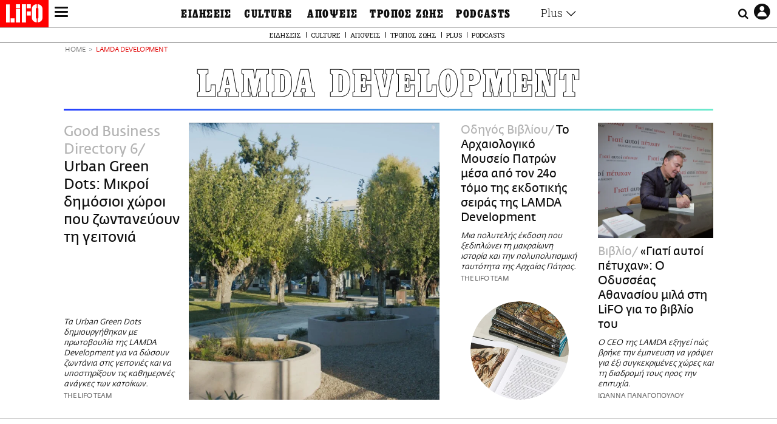

--- FILE ---
content_type: text/html; charset=UTF-8
request_url: https://www.lifo.gr/tags/lamda-development
body_size: 35194
content:
<!DOCTYPE html><html lang="el" dir="ltr" prefix="og: https://ogp.me/ns#"><head><meta charset="utf-8" /><meta name="Generator" content="Drupal 9 (https://www.drupal.org)" /><meta name="MobileOptimized" content="width" /><meta name="HandheldFriendly" content="true" /><meta name="viewport" content="width=device-width, initial-scale=1, shrink-to-fit=no" /><link rel="canonical" href="https://www.lifo.gr/tags/lamda-development" /><link rel="shortlink" href="https://www.lifo.gr/taxonomy/term/2188" /><meta name="referrer" content="origin" /><meta name="rights" content="©2026 LiFO. All rights reserved." /><meta name="description" content="Επικαιρότητα και άρθρα για LAMDA DEVELOPMENT" /><meta property="fb:admins" content="100001488586306" /><meta property="fb:app_id" content="655762191870497" /><link rel="shortcut icon" href="https://www.lifo.gr/favicon.ico" /><link rel="mask-icon" href="https://www.lifo.gr/images/logo.svg" /><link rel="icon" sizes="16x16" href="https://www.lifo.gr/favicon-16x16.png" /><link rel="icon" sizes="32x32" href="https://www.lifo.gr/favicon-32x32.png" /><link rel="icon" sizes="96x96" href="https://www.lifo.gr/favicon-96x96.png" /><link rel="icon" sizes="192x192" href="https://www.lifo.gr/android-icon-192x192.png" /><link rel="apple-touch-icon" href="https://www.lifo.gr/apple-icon-60x60.png" /><link rel="apple-touch-icon" sizes="72x72" href="https://www.lifo.gr/apple-icon-72x72.png" /><link rel="apple-touch-icon" sizes="76x76" href="https://www.lifo.gr/apple-icon-76x76.png" /><link rel="apple-touch-icon" sizes="114x114" href="https://www.lifo.gr/apple-icon-114x114.png" /><link rel="apple-touch-icon" sizes="120x120" href="https://www.lifo.gr/apple-icon-120x120.png" /><link rel="apple-touch-icon" sizes="144x144" href="https://www.lifo.gr/apple-icon-144x144.png" /><link rel="apple-touch-icon" sizes="152x152" href="https://www.lifo.gr/apple-icon-152x152.png" /><link rel="apple-touch-icon" sizes="180x180" href="https://www.lifo.gr/apple-icon-180x180.png" /><link rel="apple-touch-icon-precomposed" href="https://www.lifo.gr/apple-icon-57x57.png" /><meta property="og:site_name" content="LiFO" /><meta property="og:type" content="article" /><meta property="og:url" content="https://www.lifo.gr/tags/lamda-development" /><meta property="og:title" content="Άρθρα για LAMDA DEVELOPMENT | LiFO" /><meta property="og:description" content="Επικαιρότητα και άρθρα για LAMDA DEVELOPMENT" /><meta property="og:image" content="https://www.lifo.gr/images/share-image.png" /><meta property="og:image:width" content="1200" /><meta property="og:image:height" content="630" /><meta property="og:image:alt" content="LAMDA DEVELOPMENT" /><meta name="twitter:card" content="summary_large_image" /><meta name="twitter:description" content="Επικαιρότητα και άρθρα για LAMDA DEVELOPMENT" /><meta name="twitter:site" content="@lifomag" /><meta name="twitter:title" content="Άρθρα για LAMDA DEVELOPMENT | LiFO" /><meta name="twitter:url" content="https://www.lifo.gr/tags/lamda-development" /><meta name="twitter:image:alt" content="LAMDA DEVELOPMENT" /><meta name="twitter:image:height" content="630" /><meta name="twitter:image:width" content="1200" /><meta name="twitter:image" content="https://www.lifo.gr/images/share-image.png" /><script type="application/ld+json">{
"@context": "https://schema.org",
"@graph": [
{
"publisher": {
"@id": "https://www.lifo.gr/",
"name": "LiFO.gr",
"url": "https://www.lifo.gr/",
"sameAs": [
"https://www.facebook.com/lifo.mag",
"https://www.instagram.com/lifomag/",
"https://www.instagram.com/lifomag/"
],
"logo": {
"@type": "ImageObject",
"url": "https://www.lifo.gr/images/lifo-logo-amp2.png",
"width": "120",
"height": "60"
}
}
},
{
"@type": "ItemList",
"itemListElement": [
{
"@type": "ListItem",
"position": 1,
"url": "https://www.lifo.gr/thegoodlifo/good-living/urban-green-dots-mikroi-dimosioi-horoi-poy-zontaneyoyn-ti-geitonia"
},
{
"@type": "ListItem",
"position": 2,
"url": "https://www.lifo.gr/guide/book/news/arhaiologiko-moyseio-patron-mesa-apo-ton-24o-tomo-tis-ekdotikis-seiras-tis-lamda"
},
{
"@type": "ListItem",
"position": 3,
"url": "https://www.lifo.gr/culture/vivlio/giati-aytoi-petyhan-o-odysseas-athanasioy-mila-sti-lifo-gia-biblio-toy"
},
{
"@type": "ListItem",
"position": 4,
"url": "https://www.lifo.gr/agora/market-news/i-mageia-ton-hristoygennon-zontaneyei-sta-emporika-kentra-tis-lamda-development"
},
{
"@type": "ListItem",
"position": 5,
"url": "https://www.lifo.gr/guide/nightlife/news/hristoygenniatiki-lampsi-sto-ellinikon-experience-park"
},
{
"@type": "ListItem",
"position": 6,
"url": "https://www.lifo.gr/now/greece/nekros-ergatis-sto-ergotaxio-toy-ellinikoy"
},
{
"@type": "ListItem",
"position": 7,
"url": "https://www.lifo.gr/thegoodlifo/good-living/pagkosmia-imera-anapirias-otan-i-tehnologia-ginetai-symmahos-tis"
},
{
"@type": "ListItem",
"position": 8,
"url": "https://www.lifo.gr/agora/business-news/i-lamda-development-ypografei-stratigiki-synergasia-me-tin-cosmote-telekom-gia"
},
{
"@type": "ListItem",
"position": 9,
"url": "https://www.lifo.gr/guide/paidi/news/xplore-ekei-opoy-i-hara-tis-anakalypsis-ginetai-pio-axehasto-paidiko-parti"
},
{
"@type": "ListItem",
"position": 10,
"url": "https://www.lifo.gr/now/economy/lamda-development-ion-group-stratigiki-symfonia-450-ekateyro-gia-ti-dimioyrgia"
}
],
"mainEntityOfPage": "https://www.lifo.gr/tags/lamda-development"
},
{
"@type": "Organization",
"additionalType": "NewsMediaOrganization",
"@id": "https://www.lifo.gr",
"description": "Εβδομαδιαίο free press που διανέμεται σε επιλεγμένα σημεία σε Αθήνα και Θεσσαλονίκη. Δημιούργημα του δημοσιογράφου Στάθη Τσαγκαρουσιάνου, κυκλοφορεί από τον Δεκέμβριο του 2005.",
"name": "LiFO",
"sameAs": [
"https://www.facebook.com/lifo.mag",
"https://twitter.com/lifomag",
"https://instagram.com/lifomag"
],
"url": "https://www.lifo.gr",
"telephone": "210 3254290",
"image": {
"@type": "ImageObject",
"url": "https://www.lifo.gr/images/lifo-logo-amp2.png",
"width": "120",
"height": "60"
},
"logo": {
"@type": "ImageObject",
"url": "https://www.lifo.gr/img/lifo-logo-amp2.png",
"width": "120",
"height": "60"
},
"address": {
"@type": "PostalAddress",
"streetAddress": "Βουλής 22",
"addressLocality": "Σύνταγμα",
"postalCode": "10563",
"addressCountry": "Ελλάδα"
}
},
{
"@type": "WebPage",
"breadcrumb": {
"@type": "BreadcrumbList",
"itemListElement": [
{
"@type": "ListItem",
"position": 1,
"name": "Home",
"item": "https://www.lifo.gr/"
},
{
"@type": "ListItem",
"position": 2,
"name": "LAMDA DEVELOPMENT",
"item": "https://www.lifo.gr/tags/lamda-development"
}
]
},
"isAccessibleForFree": "True"
},
{
"@type": "WebSite",
"@id": "https://www.lifo.gr/",
"name": "LiFO",
"url": "https://www.lifo.gr/",
"publisher": {
"@type": "Organization",
"name": "LiFO",
"url": "https://www.lifo.gr/",
"logo": {
"@type": "ImageObject",
"url": "https://www.lifo.gr/img/logo.png",
"width": "120",
"height": "60"
}
}
}
]
}</script><meta http-equiv="x-ua-compatible" content="ie=edge" /><title>LAMDA DEVELOPMENT | LiFO</title><link rel="dns-prefetch" href="//www.googletagservices.com/"><link rel="dns-prefetch" href="//partner.googleadservices.com/"><link rel="dns-prefetch" href="//cdn.orangeclickmedia.com/"><link rel="dns-prefetch" href="https://securepubads.g.doubleclick.net/"><link rel="dns-prefetch" href="//ajax.googleapis.com"><link rel="dns-prefetch" href="//stats.g.doubleclick.net/"><link rel="dns-prefetch" href="//bs.serving-sys.com/"><link rel="dns-prefetch" href="//tpc.googlesyndication.com/"><link rel="dns-prefetch" href="//obj.adman.gr/"><link rel="preload" href="/themes/custom/bootstrap_sass/fonts/awsome.ttf?taf7si" as="font" type="font/ttf" crossorigin /><link rel="preload" href="/themes/custom/bootstrap_sass/fonts/original-fedra/fesagrnotf-webfont.woff2" as="font" type="font/woff2" crossorigin /><link rel="preload" href="/themes/custom/bootstrap_sass/fonts/LifoEgyptianWeb.woff" as="font" type="font/woff" crossorigin /><link rel="preload" href="/themes/custom/bootstrap_sass/fonts/original-fedra/fesagrmdtf-webfont.woff2" as="font" type="font/woff2" crossorigin /><link rel="preload" href="/themes/custom/bootstrap_sass/fonts/original-fedra/FedraSansGreek-BookTF.woff2" as="font" type="font/woff2" crossorigin /><link rel="preload" href="/themes/custom/bootstrap_sass/fonts/hgfbk__-webfont.woff" as="font" type="font/woff" crossorigin /><link rel="preload" href="/themes/custom/bootstrap_sass/fonts/hgfth___webfont.woff" as="font" type="font/woff" crossorigin /><script type="text/javascript">
window._xadsLoaded = false;
loadScript('//cdn.orangeclickmedia.com/tech/v3.lifo.gr/ocm.js');
loadScript('//securepubads.g.doubleclick.net/tag/js/gpt.js');
loadScript('//pagead2.googlesyndication.com/pagead/js/adsbygoogle.js');
loadScript('/themes/custom/bootstrap_sass/xassets/js/xads.js?v=1.0.0');
function loadAds() {
if (!window._xadsLoaded) {
loadScript('/themes/custom/bootstrap_sass/js/adblock.detect.js?v=1.0.0');
loadScript('https://apps-cdn.relevant-digital.com/static/tags/1137447286956292940.js');
loadAdman();
loadOneSignal();
window._xadsLoaded = true;
}
}
function loadScript(src) {
var script = document.createElement('script');
script.src = src;
document.head.appendChild(script);
}
function loadAdman() {
var script = document.createElement('script');
script.src = 'https://static.adman.gr/adman.js';
document.head.appendChild(script);
window.AdmanQueue=window.AdmanQueue||[];
AdmanQueue.push(function(){
Adman.adunit({id:475,h:'https://x.grxchange.gr',inline:true})
});
}
function loadOneSignal() {
loadScript('//cdn.onesignal.com/sdks/OneSignalSDK.js');
setTimeout(function() {
var OneSignal = window.OneSignal || [];
OneSignal.push(function() {
OneSignal.init({
appId: "5c2de52e-202f-46d2-854a-c93489c04d14",
safari_web_id: "web.onesignal.auto.3db514d6-c75f-4a27-ad99-adae19a9a814",
subdomainName: "lifo",
promptOptions: {
actionMessage: "Θέλετε να λαμβάνετε πρώτοι ενημερώσεις για ό,τι συμβαίνει από το lifo.gr;",
acceptButtonText: "ΝΑΙ",
cancelButtonText: "Όχι",
},
});
OneSignal.showSlidedownPrompt();
});
}, 2000);
}
window.addEventListener('load', function () {
var botPattern = "(googlebot\/|bot|Googlebot-Mobile|Googlebot-Image|Google favicon|Mediapartners-Google|Chrome-Lighthouse|bingbot)";
var re = new RegExp(botPattern, 'i');
var userAgent = navigator.userAgent;
if (!re.test(userAgent)) {
var host = 'lifo.gr';
var element = document.createElement('script');
var firstScript = document.getElementsByTagName('script')[0];
var url = 'https://cmp.inmobi.com'
.concat('/choice/', 'sp3rHHuKshJjA', '/', host, '/choice.js?tag_version=V3');
var uspTries = 0;
var uspTriesLimit = 3;
element.async = true;
element.type = 'text/javascript';
element.src = url;
firstScript.parentNode.insertBefore(element, firstScript);
function makeStub() {
var TCF_LOCATOR_NAME = '__tcfapiLocator';
var queue = [];
var win = window;
var cmpFrame;
function addFrame() {
var doc = win.document;
var otherCMP = !!(win.frames[TCF_LOCATOR_NAME]);
if (!otherCMP) {
if (doc.body) {
var iframe = doc.createElement('iframe');
iframe.style.cssText = 'display:none';
iframe.name = TCF_LOCATOR_NAME;
doc.body.appendChild(iframe);
} else {
setTimeout(addFrame, 5);
}
}
return !otherCMP;
}
function tcfAPIHandler() {
var gdprApplies;
var args = arguments;
if (!args.length) {
return queue;
} else if (args[0] === 'setGdprApplies') {
if (
args.length > 3 &&
args[2] === 2 &&
typeof args[3] === 'boolean'
) {
gdprApplies = args[3];
if (typeof args[2] === 'function') {
args[2]('set', true);
}
}
} else if (args[0] === 'ping') {
var retr = {
gdprApplies: gdprApplies,
cmpLoaded: false,
cmpStatus: 'stub'
};
if (typeof args[2] === 'function') {
args[2](retr);
}
} else {
if(args[0] === 'init' && typeof args[3] === 'object') {
args[3] = Object.assign(args[3], { tag_version: 'V3' });
}
queue.push(args);
}
}
function postMessageEventHandler(event) {
var msgIsString = typeof event.data === 'string';
var json = {};
try {
if (msgIsString) {
json = JSON.parse(event.data);
} else {
json = event.data;
}
} catch (ignore) {}
var payload = json.__tcfapiCall;
if (payload) {
window.__tcfapi(
payload.command,
payload.version,
function(retValue, success) {
var returnMsg = {
__tcfapiReturn: {
returnValue: retValue,
success: success,
callId: payload.callId
}
};
if (msgIsString) {
returnMsg = JSON.stringify(returnMsg);
}
if (event && event.source && event.source.postMessage) {
event.source.postMessage(returnMsg, '*');
}
},
payload.parameter
);
}
}
while (win) {
try {
if (win.frames[TCF_LOCATOR_NAME]) {
cmpFrame = win;
break;
}
} catch (ignore) {}
if (win === window.top) {
break;
}
win = win.parent;
}
if (!cmpFrame) {
addFrame();
win.__tcfapi = tcfAPIHandler;
win.addEventListener('message', postMessageEventHandler, false);
}
};
makeStub();
function makeGppStub() {
const CMP_ID = 10;
const SUPPORTED_APIS = [
'2:tcfeuv2',
'6:uspv1',
'7:usnatv1',
'8:usca',
'9:usvav1',
'10:uscov1',
'11:usutv1',
'12:usctv1'
];
window.__gpp_addFrame = function (n) {
if (!window.frames[n]) {
if (document.body) {
var i = document.createElement("iframe");
i.style.cssText = "display:none";
i.name = n;
document.body.appendChild(i);
} else {
window.setTimeout(window.__gpp_addFrame, 10, n);
}
}
};
window.__gpp_stub = function () {
var b = arguments;
__gpp.queue = __gpp.queue || [];
__gpp.events = __gpp.events || [];
if (!b.length || (b.length == 1 && b[0] == "queue")) {
return __gpp.queue;
}
if (b.length == 1 && b[0] == "events") {
return __gpp.events;
}
var cmd = b[0];
var clb = b.length > 1 ? b[1] : null;
var par = b.length > 2 ? b[2] : null;
if (cmd === "ping") {
clb(
{
gppVersion: "1.1", // must be “Version.Subversion”, current: “1.1”
cmpStatus: "stub", // possible values: stub, loading, loaded, error
cmpDisplayStatus: "hidden", // possible values: hidden, visible, disabled
signalStatus: "not ready", // possible values: not ready, ready
supportedAPIs: SUPPORTED_APIS, // list of supported APIs
cmpId: CMP_ID, // IAB assigned CMP ID, may be 0 during stub/loading
sectionList: [],
applicableSections: [-1],
gppString: "",
parsedSections: {},
},
true
);
} else if (cmd === "addEventListener") {
if (!("lastId" in __gpp)) {
__gpp.lastId = 0;
}
__gpp.lastId++;
var lnr = __gpp.lastId;
__gpp.events.push({
id: lnr,
callback: clb,
parameter: par,
});
clb(
{
eventName: "listenerRegistered",
listenerId: lnr, // Registered ID of the listener
data: true, // positive signal
pingData: {
gppVersion: "1.1", // must be “Version.Subversion”, current: “1.1”
cmpStatus: "stub", // possible values: stub, loading, loaded, error
cmpDisplayStatus: "hidden", // possible values: hidden, visible, disabled
signalStatus: "not ready", // possible values: not ready, ready
supportedAPIs: SUPPORTED_APIS, // list of supported APIs
cmpId: CMP_ID, // list of supported APIs
sectionList: [],
applicableSections: [-1],
gppString: "",
parsedSections: {},
},
},
true
);
} else if (cmd === "removeEventListener") {
var success = false;
for (var i = 0; i < __gpp.events.length; i++) {
if (__gpp.events[i].id == par) {
__gpp.events.splice(i, 1);
success = true;
break;
}
}
clb(
{
eventName: "listenerRemoved",
listenerId: par, // Registered ID of the listener
data: success, // status info
pingData: {
gppVersion: "1.1", // must be “Version.Subversion”, current: “1.1”
cmpStatus: "stub", // possible values: stub, loading, loaded, error
cmpDisplayStatus: "hidden", // possible values: hidden, visible, disabled
signalStatus: "not ready", // possible values: not ready, ready
supportedAPIs: SUPPORTED_APIS, // list of supported APIs
cmpId: CMP_ID, // CMP ID
sectionList: [],
applicableSections: [-1],
gppString: "",
parsedSections: {},
},
},
true
);
} else if (cmd === "hasSection") {
clb(false, true);
} else if (cmd === "getSection" || cmd === "getField") {
clb(null, true);
}
//queue all other commands
else {
__gpp.queue.push([].slice.apply(b));
}
};
window.__gpp_msghandler = function (event) {
var msgIsString = typeof event.data === "string";
try {
var json = msgIsString ? JSON.parse(event.data) : event.data;
} catch (e) {
var json = null;
}
if (typeof json === "object" && json !== null && "__gppCall" in json) {
var i = json.__gppCall;
window.__gpp(
i.command,
function (retValue, success) {
var returnMsg = {
__gppReturn: {
returnValue: retValue,
success: success,
callId: i.callId,
},
};
event.source.postMessage(msgIsString ? JSON.stringify(returnMsg) : returnMsg, "*");
},
"parameter" in i ? i.parameter : null,
"version" in i ? i.version : "1.1"
);
}
};
if (!("__gpp" in window) || typeof window.__gpp !== "function") {
window.__gpp = window.__gpp_stub;
window.addEventListener("message", window.__gpp_msghandler, false);
window.__gpp_addFrame("__gppLocator");
}
};
makeGppStub();
var uspStubFunction = function() {
var arg = arguments;
if (typeof window.__uspapi !== uspStubFunction) {
setTimeout(function() {
if (typeof window.__uspapi !== 'undefined') {
window.__uspapi.apply(window.__uspapi, arg);
}
}, 500);
}
};
var checkIfUspIsReady = function() {
uspTries++;
if (window.__uspapi === uspStubFunction && uspTries < uspTriesLimit) {
console.warn('USP is not accessible');
} else {
clearInterval(uspInterval);
}
};
if (typeof window.__uspapi === 'undefined') {
window.__uspapi = uspStubFunction;
var uspInterval = setInterval(checkIfUspIsReady, 6000);
}
__tcfapi('addEventListener', 2, function(tcData, success) {
if (success && (tcData.eventStatus === 'tcloaded' || tcData.eventStatus === 'useractioncomplete')) {
if (!tcData.gdprApplies) {
loadAds();
} else {
var hasPurposeOneConsent = tcData.purpose.consents['1'];
var hasGoogleConsent = false;
window.requestNonPersonalizedAds = 1;
if (hasPurposeOneConsent) {
if (tcData.vendor.consents['755'] && tcData.vendor.legitimateInterests['755']) {
if ((tcData.purpose.consents['2'] || tcData.purpose.legitimateInterests['2']) && (tcData.purpose.consents['7'] || tcData.purpose.legitimateInterests['7']) && (tcData.purpose.consents['9'] || tcData.purpose.legitimateInterests['9']) && (tcData.purpose.consents['10'] || tcData.purpose.legitimateInterests['10'])) {
hasGoogleConsent = true;
if ((tcData.purpose.consents['3'] || tcData.purpose.legitimateInterests['3']) && (tcData.purpose.consents['4'] || tcData.purpose.legitimateInterests['4'])) {
window.requestNonPersonalizedAds = 0;
}
}
}
if (hasGoogleConsent) {
loadAds();
}
}
}
}
});
}
});
</script><script>(function(w,d,s,l,i){w[l]=w[l]||[];w[l].push({'gtm.start':
new Date().getTime(),event:'gtm.js'});var f=d.getElementsByTagName(s)[0],
j=d.createElement(s),dl=l!='dataLayer'?'&l='+l:'';j.defer=true;j.src=
'https://www.googletagmanager.com/gtm.js?id='+i+dl;f.parentNode.insertBefore(j,f);
})(window,document,'script','dataLayer','GTM-TQM6NLQ');</script><!-- START CSS PLACEHOLDER --><link rel="stylesheet" media="all" href="/sites/default/files/css/css_EMO8Rc1479YwTWHeZEKgofbkiazF4o8lHF8vi0L5rRU.css" /><link rel="stylesheet" media="all" href="/sites/default/files/css/css_BQAJT1Ihv2l6nUs_XKzK7unG6u8BW7V2OIZ1UjgTPZ4.css" /> <!-- END CSS PLACEHOLDER --><script>
//set if cookiebot exists on the page
window.cookiebotActive = true;
console.log("%cLiFO", "font-size: 31px; font-family: impact, arial, helvetica, sans-serif; font-weight: bold; color: #ff0000;");
</script><script>
function lazyLoadScript(src) {
return new Promise(function (resolve, reject) {
var script = document.createElement("script");
script.onload = function () {
resolve();
};
script.onerror = function () {
reject();
};
script.defer = true;
script.src = src;
document.body.appendChild(script);
});
}
var googletag = googletag || {};
googletag.cmd = googletag.cmd || [];
var layout = 'primarylist_wide';
var isBlogTemplate = false;
var isDetails = false;
var adsSection = 'tags';
var adsCategory = 'lamda-development';
var adsSubCategory = '';
var adsItemId = '';
var adsTopicId = '';
var adsTags = [];
var adsPage = '0';
var adsLayout = 'primarylist_wide';
var adsSafety = '0';
var adsDWord = '0';
var adsFeaturedVideo = '0';
var adsType = 'Hub';
const currentLink = 'https://www.lifo.gr/tags/lamda-development';
window.addEventListener('load', function () {
function setBehaviors() {
if ( typeof Drupal !== 'undefined'  &&
typeof Drupal.behaviors.bootstrap_barrio_subtheme !== 'undefined'  &&
!Drupal.behaviors.bootstrap_barrio_subtheme.hasOwnProperty("attach") &&
typeof initializeAllDrupal !== "undefined" &&
initializeAllDrupal instanceof Function
) {
initializeAllDrupal($, Drupal);
} else {
document.addEventListener("DOMContentLoaded", setBehaviors);
}
if ( typeof Drupal !== 'undefined') {
Drupal.behaviors.bootstrap_barrio_subtheme.attach();
}
}
setBehaviors();
},
{passive: true}
);
</script><!-- P&G code --><script type="text/javascript">
window.addEventListener('load', function () {
var botPattern = "(googlebot\/|bot|Googlebot-Mobile|Googlebot-Image|Google favicon|Mediapartners-Google|Chrome-Lighthouse|bingbot)";
var re = new RegExp(botPattern, 'i');
var userAgent = navigator.userAgent;
if (!re.test(userAgent)) {
__tcfapi("addEventListener", 2, (function (e, t) {
if (t && ("useractioncomplete" === e.eventStatus || "tcloaded" === e.eventStatus)) {
if (!e.purpose.consents[1]) return;
loadScript('https://pghub.io/js/pandg-sdk.js');
var n = e.gdprApplies ? 1 : 0;
var metadata = {
gdpr: n,
gdpr_consent: e.tcString,
ccpa: null,
bp_id: "dyodeka",
};
var config = {
name: "P&G",
pixelUrl: "https://pandg.tapad.com/tag"
};
setTimeout(function () {
var tagger = Tapad.init(metadata, config);
var data = {
category: adsCategory,
};
tagger.sync(data);
}, 2 * 1000);
}
}));
}
});
</script><!-- START JS PLACEHOLDER --> <!-- END JS PLACEHOLDER --><script>
window.googletag = window.googletag || {};
window.googletag.cmd = window.googletag.cmd || [];
googletag.cmd.push(function() {
googletag.pubads().setTargeting("Section", adsSection);
googletag.pubads().setTargeting("Category", adsCategory);
googletag.pubads().setTargeting("Sub_category", adsSubCategory);
googletag.pubads().setTargeting("Item_Id", adsItemId);
googletag.pubads().setTargeting("Topics_Id", adsTopicId);
googletag.pubads().setTargeting("Tags", adsTags);
googletag.pubads().setTargeting("Page", adsPage);
googletag.pubads().setTargeting("Layout", adsLayout);
googletag.pubads().setTargeting("Skin", window.skinSize);
googletag.pubads().setTargeting("Ad_safety", adsSafety);
googletag.pubads().setTargeting("Has_Featured_Video", adsFeaturedVideo);
googletag.pubads().setTargeting("Type", adsType);
googletag.pubads().disableInitialLoad();
googletag.pubads().enableSingleRequest();
googletag.pubads().collapseEmptyDivs();
googletag.enableServices();
});
</script><style>
.adv {
text-align: center;
line-height: 0;
margin: 20px auto;
}
.adv--full {
margin: 20px 0;
}
.adv--sticky > div {
height: 600px;
}
.adv--sticky > div iframe{
position: -webkit-sticky;
position: sticky;
top: 41px;
}
.adv--labeled  > div {
position: relative;
margin-top: 30px;
}
.adv--labeled  > div:before {
content: 'ΔΙΑΦΗΜΙΣΗ';
position: absolute;
top: -20px;
left: 0;
font-size: 11px;
line-height: 14px;
width: 100%;
text-align: center;
color:#7d7d7d;
}
.adv--labeled.adv--full {
margin-top: 40px;
}
@media only screen and (max-width: 1024px) {
.adv--sticky > div iframe{
top: 0px;
}
}@media only screen and (max-width: 768px) {
.adv--desk {
display: none;
}
}@media only screen and (min-width: 769px) {
.adv--mob {
display: none;
}
}
</style></head><body class="layout-no-sidebars has-featured-top page-taxonomy-term-2188 page-vocabulary-tags page-view-taxonomy-term taxonomy-page-term-2188 inner-page withmenu path-taxonomy"><script type="text/javascript" data-cookieconsent="ignore">
/*GOOGLE ANALYTICS*/
(function(i,s,o,g,r,a,m){i['GoogleAnalyticsObject']=r;i[r]=i[r]||function(){
(i[r].q=i[r].q||[]).push(arguments)},i[r].l=1*new Date();a=s.createElement(o),
m=s.getElementsByTagName(o)[0];a.async=1;a.src=g;m.parentNode.insertBefore(a,m)
})(window,document,'script','https://www.google-analytics.com/analytics.js','ga');
ga('create', 'UA-9549611-1', {
cookieDomain: 'lifo.gr',
legacyCookieDomain: 'lifo.gr'
});
ga('set', 'anonymizeIp', true);
ga('send', 'pageview');
</script><a href="#main-content" class="visually-hidden focusable skip-link whiteText "> Παράκαμψη προς το κυρίως περιεχόμενο </a><div class="dialog-off-canvas-main-canvas" data-off-canvas-main-canvas> <!-- Template START : themes/custom/bootstrap_sass/templates/layout/page.html.twig //--> <!-- Template START : @bootstrap_sass/layout/header.html.twig //--><div id="bs-sizer"><div class="d-block d-sm-none d-md-none d-lg-none d-xl-none d-xxl-none" data-size="xs"></div><div class="d-none d-sm-block d-md-none d-lg-none d-xl-none d-xxl-none" data-size="sm"></div><div class="d-none d-sm-none d-md-block d-lg-none d-xl-none d-xxl-none" data-size="md"></div><div class="d-none d-sm-none d-md-none d-lg-block d-xl-none d-xxl-none" data-size="lg"></div><div class="d-none d-sm-none d-md-none d-lg-none d-xl-block d-xxl-none" data-size="xl"></div><div class="d-none d-sm-none d-md-none d-lg-none d-xl-none d-xxl-block" data-size="xxl"></div></div><div class="d-block d-lg-none fixed-top-advert"></div><header id="header" class="header" role="banner" aria-label="Site header"> <nav id="main-nav" role="navigation" class="block block-menu navigation main-nav inner-menu"><div class="position-absolute d-flex burger align-items-center"> <button class="hamburger hamburger--slider menu-toggle" type="button" id="menu-toggle" value="button"> <span class="hamburger-box"> <span class="hamburger-inner"><span class="d-none">LiFO menu icon</span></span> </span> </button></div><div class="position-absolute lifologo"> <a href="/" class="d-block normallifo" title="LIFO.GR"><div class="lifo-logo-bar"></div> </a><div class="d-flex guidelifo roboto fw-300-v fs-10-v lh-rel-1-v align-items-center"> <a href="/" class="guidelifo-home" title="Αρχική Σελίδα"> </a> <a href="/guide" title="CITY GUIDE"> CITY GUIDE </a></div> <a href="/recipes" class="d-flex recipelifo roboto fw-300-v fs-10-v lh-rel-1-v align-items-center" title="Συνταγές"> ΣΥΝΤΑΓΕΣ </a></div><div class="m-0 p-0 ls-narrow egyptian fs-9-v lh-8-v d-flex d-lg-none date-mobile-menu"><span></span><span class="month"></span><span></span></div><div class="position-absolute d-flex useraccount"> <button class="account account-toggle" type="button" id="account-toggle" value="button"> <i class="fa fa-user-circle-o"><span class="d-none">LiFO user account icon</span></i> </button></div><div class="position-absolute d-flex searchbox"><div class="search-box-inner"><div class="close_icon"><i class="fa fa-times" aria-hidden="true"></i></div><form action="/search" method="get" id="search-block-form" accept-charset="UTF-8" class="search-form search-block-form form-row" data-drupal-form-fields="edit-keyword"><fieldset class="js-form-item js-form-type-search form-type-search js-form-item-keyword form-item-keyword form-no-label form-group"> <label for="edit-keyword" class="sr-only">Αναζήτηση</label> <input title="Γράψτε τους όρους αναζήτησης" placeholder="Αναζήτηση" data-drupal-selector="edit-keyword" type="search" id="edit-keyword" name="keyword" value="" size="15" maxlength="128" class="form-search w-100"></fieldset> <button data-drupal-selector="edit-submit-search" type="submit" id="edit-submit-search" value="submit" class="button js-form-submit form-submit btn btn-primary"><span class="d-none">Submit search text</span></button></form></div> <button class="searchglass search-toggle d-none d-lg-flex align-items-center" type="button" id="search-toggle" value="button"> <i class="fa fa-search"><span class="d-none">Submit search glass icon</span></i> </button></div><div class="container-fluid p-0 titlebar"><div class="row no-gutters h-100-lg"><div class="col-12 p-0 text-center h-100-lg d-flex flex-column justify-content-center"><div class="titlebar-content m-auto text-center"><div class="m-0 p-0 fedranormal fs-3-v lh-rel-1-v">LAMDA DEVELOPMENT</div></div></div></div></div><div class="container-fluid p-0 custombar position-absolute position-lg-relative"><div class="row no-gutters h-100-lg"><div class="col-12 p-0 text-center h-100-lg d-flex flex-column justify-content-center"><div class="custombar-content m-auto text-center"> <a href="/" class="d-inline-block"><div class="lifo-logo small plain align-middle"><span class="position-absolute d-none">LiFO Logo</span></div></a></div></div></div></div><div class="container-fluid p-0 fullbar h-100-lg"><div class="row no-gutters"><div class="col-12 p-0"><div class="container p-0 menu-contain"><div class="row no-gutters"><div class="col-12 col-lg-2 text-left text-lg-right nav-sidebar pr-3 order-1 order-lg-0"> <!-- TODO: Change order for mobile //--> <!-- Template START : themes/custom/bootstrap_sass/templates/regions/region--secondary-menu.html.twig //--> <!-- Template START : themes/custom/bootstrap_sass/templates/blocks/block--system-menu-block.html.twig //--><nav role="navigation" id="block-mainsidemenu" class="settings-tray-editable block block-menu navigation menu--main-side-menu" data-drupal-settingstray="editable"> <!-- Template START : themes/custom/bootstrap_sass/templates/navigation/menu--main-side-menu.html.twig //--><div class="side-nav-links"> <a href="https://www.lifoshop.gr/" target="_blank" class="side-nav-link">LIFO SHOP</a> <br/> <a href="/newsletter/subscribe" class="side-nav-link" title="Εγγραφή στο newsletter της LiFO" data-drupal-link-system-path="node/990352">NEWSLETTER</a> <br/> <a href="https://mikropragmata.lifo.gr/" target="_blank" class="side-nav-link">ΜΙΚΡΟΠΡΑΓΜΑΤΑ</a> <br/> <a href="/thegoodlifo" class="side-nav-link" data-drupal-link-system-path="taxonomy/term/21850">THE GOOD LIFO</a> <br/> <a href="/lifoland" class="side-nav-link" data-drupal-link-system-path="taxonomy/term/21865">LIFOLAND</a> <br/> <a href="/guide" class="side-nav-link" data-drupal-link-system-path="taxonomy/term/21864">CITY GUIDE</a> <br/> <a href="https://ampa.lifo.gr/" target="_blank" class="side-nav-link">ΑΜΠΑ</a> <br/></div><!-- Template END : themes/custom/bootstrap_sass/templates/navigation/menu--main-side-menu.html.twig //--> </nav><!-- Template END : themes/custom/bootstrap_sass/templates/blocks/block--system-menu-block.html.twig //--><!-- Template END : themes/custom/bootstrap_sass/templates/regions/region--secondary-menu.html.twig //--> <!-- Template START : themes/custom/bootstrap_sass/templates/navigation/block--views-block--latest-issue-block-1.html.twig //--> <!-- Template START : themes/custom/bootstrap_sass/templates/container.html.twig //--><div region="latest_issue" class="element-container-wrapper"><!-- Template START : themes/custom/bootstrap_sass/templates/views/views-view--plain-rows.html.twig //--><!-- Template START : themes/custom/bootstrap_sass/templates/views-view-unformatted.html.twig //--><div class="views-row"><!-- Template START : themes/custom/bootstrap_sass/templates/views/views-view-fields--latest-issue.html.twig //--><div class="mt-0 latest-issue"> <a href="/issues/view/881" class="side-nav-link">PRINT</a><br /> <a href="/issues/view/881" class="d-inline-block w-75"> <img class=" img-fluid image-style-lifo-v2-very-small-0-78" src="/sites/default/files/styles/lifo_v2_very_small_0_78/public/issues/2026/881COVER.jpg?h=b27704e9&amp;itok=GReHpBLU" width="138" height="177" alt="ΤΕΥΧΟΣ 881 LIFO" loading="lazy" /> </a></div><!-- Template END : themes/custom/bootstrap_sass/templates/views/views-view-fields--latest-issue.html.twig //--></div> <!-- Template END : themes/custom/bootstrap_sass/templates/views-view-unformatted.html.twig //--><!-- Template END : themes/custom/bootstrap_sass/templates/views/views-view--plain-rows.html.twig //--></div><!-- Template END : themes/custom/bootstrap_sass/templates/container.html.twig //--> <!-- Template END : themes/custom/bootstrap_sass/templates/navigation/block--views-block--latest-issue-block-1.html.twig //--></div><div class="col-12 col-lg-8 order-0 order-lg-1"><div class="container-fluid p-0"> <!-- Template START : themes/custom/bootstrap_sass/templates/regions/region--primary-menu.html.twig //--> <!-- Template START : themes/custom/bootstrap_sass/templates/navigation/block--bootstrap-sass-main-menu.html.twig //--> <!-- Template START : themes/custom/bootstrap_sass/templates/navigation/menu--main.html.twig //--><div class="row no-gutters primary-menu pl-lg-2"><div class="top-level nav-item menu-item--expanded"><div class="sub-wrapper"><div class="has-arrow "> <a href="/now" class="blue-grad py-4 py-lg-0 px-3 nav-link" title="ΕΙΔΗΣΕΙΣ" data-drupal-link-system-path="taxonomy/term/21806">ΕΙΔΗΣΕΙΣ</a> <i class="fa fa-angle-down d-block d-lg-none blue-grad"></i></div><div class="sub-items"> <a href="/now" class="d-block d-lg-none sub-link">ΚΕΝΤΡΙΚΗ</a> <a href="/now/greece" class="sub-link" data-drupal-link-system-path="taxonomy/term/21807">Ελλάδα</a> <a href="/now/world" class="sub-link" data-drupal-link-system-path="taxonomy/term/21808">Διεθνή</a> <a href="/now/politics" class="sub-link" data-drupal-link-system-path="taxonomy/term/21809">Πολιτική</a> <a href="/now/economy" class="sub-link" data-drupal-link-system-path="taxonomy/term/21810">Οικονομία</a> <a href="/now/entertainment" class="sub-link" data-drupal-link-system-path="taxonomy/term/21815">Πολιτισμός</a> <a href="/now/sport" class="sub-link" data-drupal-link-system-path="taxonomy/term/21813">Αθλητισμός</a> <a href="/now/perivallon" class="sub-link" data-drupal-link-system-path="taxonomy/term/21816">Περιβάλλον</a> <a href="/now/media" class="sub-link" data-drupal-link-system-path="taxonomy/term/21812">TV &amp; Media</a> <a href="/now/tech-science" class="sub-link" data-drupal-link-system-path="taxonomy/term/21811">Tech &amp; Science</a> <a href="/european-lifo" class="euro-gen sub-link" data-drupal-link-system-path="taxonomy/term/30491">European Lifo</a></div></div></div><div class="top-level nav-item menu-item--expanded"><div class="sub-wrapper"><div class="has-arrow "> <a href="/culture" class="yellow-grad py-4 py-lg-0 px-3 nav-link" title="CULTURE" data-drupal-link-system-path="taxonomy/term/21821">CULTURE</a> <i class="fa fa-angle-down d-block d-lg-none yellow-grad"></i></div><div class="sub-items"> <a href="/culture" class="d-block d-lg-none sub-link">ΚΕΝΤΡΙΚΗ</a> <a href="/culture/cinema" class="sub-link" data-drupal-link-system-path="taxonomy/term/21822">Οθόνες</a> <a href="/culture/music" class="sub-link" data-drupal-link-system-path="taxonomy/term/21823">Μουσική</a> <a href="/culture/theatro" class="sub-link" data-drupal-link-system-path="taxonomy/term/21824">Θέατρο</a> <a href="/culture/eikastika" class="sub-link" data-drupal-link-system-path="taxonomy/term/21825">Εικαστικά</a> <a href="/culture/vivlio" class="sub-link" data-drupal-link-system-path="taxonomy/term/21826">Βιβλίο</a> <a href="/culture/arxaiologia" class="sub-link" data-drupal-link-system-path="taxonomy/term/21827">Αρχαιολογία &amp; Ιστορία</a> <a href="/culture/design" class="sub-link" data-drupal-link-system-path="taxonomy/term/21837">Design</a> <a href="/culture/photography" class="sub-link" data-drupal-link-system-path="taxonomy/term/22545">Φωτογραφία</a></div></div></div><div class="top-level nav-item menu-item--expanded"><div class="sub-wrapper"><div class="has-arrow "> <a href="/apopseis" class="purple-grad py-4 py-lg-0 px-3 nav-link" title="ΑΠΟΨΕΙΣ" data-drupal-link-system-path="apopseis">ΑΠΟΨΕΙΣ</a> <i class="fa fa-angle-down d-block d-lg-none purple-grad"></i></div><div class="sub-items"> <a href="/apopseis" class="d-block d-lg-none sub-link">ΚΕΝΤΡΙΚΗ</a> <a href="/apopseis/idees" class="sub-link" data-drupal-link-system-path="taxonomy/term/21828">Ιδέες</a> <a href="/stiles" class="sub-link" data-drupal-link-system-path="taxonomy/term/21003">Στήλες</a> <a href="/stiles/optiki-gonia" class="sub-link" data-drupal-link-system-path="taxonomy/term/30941">Οπτική Γωνία</a> <a href="/guest-editors" class="sub-link" data-drupal-link-system-path="taxonomy/term/21019">Guests</a> <a href="/apopseis/epistoles" class="sub-link" data-drupal-link-system-path="taxonomy/term/29479">Επιστολές</a></div></div></div><div class="top-level nav-item menu-item--expanded"><div class="sub-wrapper"><div class="has-arrow "> <a href="/tropos-zois" class="revblue-grad py-4 py-lg-0 px-3 nav-link" title="ΤΡΟΠΟΣ ΖΩΗΣ" data-drupal-link-system-path="taxonomy/term/21829">ΤΡΟΠΟΣ ΖΩΗΣ</a> <i class="fa fa-angle-down d-block d-lg-none revblue-grad"></i></div><div class="sub-items"> <a href="/tropos-zois" class="d-block d-lg-none sub-link">ΚΕΝΤΡΙΚΗ</a> <a href="/tropos-zois/fashion" class="sub-link" data-drupal-link-system-path="taxonomy/term/21836">Μόδα &amp; Στυλ</a> <a href="/tropos-zois/gefsi" class="sub-link" data-drupal-link-system-path="taxonomy/term/21830">Γεύση</a> <a href="/tropos-zois/health-fitness" class="sub-link" data-drupal-link-system-path="taxonomy/term/21832">Υγεία &amp; Σώμα</a> <a href="/tropos-zois/travel" class="sub-link" data-drupal-link-system-path="taxonomy/term/21831">Ταξίδια</a> <a href="/recipes" class="sub-link" data-drupal-link-system-path="recipes">Συνταγές</a> <a href="/tropos-zois/living" class="sub-link" data-drupal-link-system-path="taxonomy/term/21834">Living</a> <a href="/tropos-zois/urban" class="sub-link" data-drupal-link-system-path="taxonomy/term/21004">Urban</a> <a href="/tropos-zois/shopping" class="sub-link" data-drupal-link-system-path="taxonomy/term/21833">Αγορά</a></div></div></div><div class="top-level nav-item menu-item--expanded"><div class="sub-wrapper"><div class="has-arrow "> <a href="/podcasts" class="red-grad py-4 py-lg-0 px-3 nav-link" data-drupal-link-system-path="taxonomy/term/27673">PODCASTS</a> <i class="fa fa-angle-down d-block d-lg-none red-grad"></i></div><div class="sub-items"> <a href="/podcasts" class="d-block d-lg-none sub-link">ΚΕΝΤΡΙΚΗ</a> <a href="/podcasts/wraia-pragmata" class="sub-link" data-drupal-link-system-path="taxonomy/term/29214">Μικροπράγματα</a> <a href="/podcasts/alithina-egklimata" class="sub-link" data-drupal-link-system-path="taxonomy/term/29474">Αληθινά Εγκλήματα</a> <a href="/podcasts/allo-ena-podcast-3-0-zampras" class="sub-link" data-drupal-link-system-path="taxonomy/term/73887">Άλλο ένα podcast 3.0</a> <a href="/podcasts/psyxi-kai-swma" class="sub-link" data-drupal-link-system-path="taxonomy/term/70837">Ψυχή &amp; Σώμα</a> <a href="/podcasts/akou-tin-epistimi" class="sub-link" data-drupal-link-system-path="taxonomy/term/29945">Άκου την επιστήμη</a> <a href="/podcasts/istoria-mias-polis" class="sub-link" data-drupal-link-system-path="taxonomy/term/29765">Ιστορία μιας πόλης</a> <a href="/podcasts/pulp-fiction" class="sub-link" data-drupal-link-system-path="taxonomy/term/29213">Pulp Fiction</a> <a href="/podcasts/originals" class="sub-link" data-drupal-link-system-path="taxonomy/term/29212">Radio Lifo</a> <a href="/podcasts/the-review" class="sub-link" data-drupal-link-system-path="taxonomy/term/41604">The Review</a> <a href="/podcasts/lifo-politics" class="sub-link" data-drupal-link-system-path="taxonomy/term/30682">LiFO Politics</a> <a href="/podcasts/to-krasi-me-apla-logia" class="sub-link" data-drupal-link-system-path="taxonomy/term/62443">Το κρασί με απλά λόγια</a> <a href="/podcasts/zoume-re" class="sub-link" data-drupal-link-system-path="taxonomy/term/49767">Ζούμε, ρε!</a></div></div></div><div class="top-level nav-item menu-item--expanded"><div class="sub-wrapper"><div class="has-arrow plus"> <span class="green py-4 py-lg-0 px-3 PLUS nav-link menu-toggle" title="PLUS">Plus</span> <i class="fa fa-angle-down d-block d-lg-none red-grad"></i></div><div class="sub-items"> <a href="/articles" class="sub-link" data-drupal-link-system-path="taxonomy/term/21817">Θέματα</a> <a href="/prosopa/synenteyjeis" class="sub-link" data-drupal-link-system-path="taxonomy/term/21819">Συνεντεύξεις</a> <a href="/videos" class="sub-link" data-drupal-link-system-path="taxonomy/term/21846">Videos</a> <a href="/topics" class="sub-link" data-drupal-link-system-path="taxonomy/term/22632">Αφιερώματα</a> <a href="https://www.lifo.gr/zodia" class="sub-link">Ζώδια</a> <a href="https://www.lifo.gr/lifoland/confessions" class="sub-link">Εξομολογήσεις</a> <a href="/blogs" class="sub-link" data-drupal-link-system-path="taxonomy/term/21005">Blogs</a> <a href="/proswpa/athenians" class="sub-link" data-drupal-link-system-path="taxonomy/term/21820">Οι Αθηναίοι</a> <a href="/prosopa/apolies" class="sub-link" data-drupal-link-system-path="taxonomy/term/20995">Απώλειες</a> <a href="/lgbtqi" class="sub-link" data-drupal-link-system-path="taxonomy/term/21839">Lgbtqi+</a> <a href="/stiles/epiloges" class="sub-link" data-drupal-link-system-path="taxonomy/term/39227">Επιλογές</a></div></div></div></div><!-- Template END : themes/custom/bootstrap_sass/templates/navigation/menu--main.html.twig //--> <!-- Template END : themes/custom/bootstrap_sass/templates/navigation/block--bootstrap-sass-main-menu.html.twig //--><!-- Template END : themes/custom/bootstrap_sass/templates/regions/region--primary-menu.html.twig //--></div></div><div class="col-12 col-lg-2 order-2 order-lg-2"></div><div class="col-12 col-lg-2 order-3 order-lg-3"></div><div class="col-12 col-lg-8 order-4 order-lg-4 d-none"><div class="pl-4 text-center text-lg-left menu-logo"> <a href="/" title="LiFO home"><div class="lifo-logo extralarge"></div> </a></div><div class="pl-4 fa-icons header-social mt-3 mb-5"> <a rel="nofollow" title="Η LIFO στο Facebook" href="https://www.facebook.com/lifo.mag" target="_blank" class="d-inline-block mr-5"> <i class="fa fa-facebook-f"></i> </a> <a rel="nofollow" title="H LIFO στο Instagram" href="https://instagram.com/lifomag" target="_blank" class="d-inline-block mr-5"> <i class="fa fa-instagram"></i> </a> <a rel="nofollow" title="H LIFO στο Twitter" href="https://twitter.com/lifomag" target="_blank" class="d-inline-block mr-5"> <i class="fa fa-twitter"></i> </a></div></div></div></div></div></div></div> </nav><div class="page-sub-menu container-fluid p-0"><div class="row no-gutters h-100-lg "><div class="p-0 d-flex h-100-lg justify-content-center align-items-center flex-wrap container"> <!-- Template START : themes/custom/bootstrap_sass/templates/navigation/menu--main-submenu6.html.twig //--><div class="submenu-link submenu6 pr-2 text-center d-flex justify-content-between align-items-center"> <a href="/now" class="blue-grad d-inline-block roboto fw-400-v fs-4-v m-0 darkText redHover px-1" title="ΕΙΔΗΣΕΙΣ" data-drupal-link-system-path="taxonomy/term/21806">ΕΙΔΗΣΕΙΣ</a></div><div class="submenu-link submenu6 pr-2 text-center d-flex justify-content-between align-items-center"> <a href="/culture" class="yellow-grad d-inline-block roboto fw-400-v fs-4-v m-0 darkText redHover px-1" title="CULTURE" data-drupal-link-system-path="taxonomy/term/21821">CULTURE</a></div><div class="submenu-link submenu6 pr-2 text-center d-flex justify-content-between align-items-center"> <a href="/apopseis" class="purple-grad d-inline-block roboto fw-400-v fs-4-v m-0 darkText redHover px-1" title="ΑΠΟΨΕΙΣ" data-drupal-link-system-path="apopseis">ΑΠΟΨΕΙΣ</a></div><div class="submenu-link submenu6 pr-2 text-center d-flex justify-content-between align-items-center"> <a href="/tropos-zois" class="revblue-grad d-inline-block roboto fw-400-v fs-4-v m-0 darkText redHover px-1" title="ΤΡΟΠΟΣ ΖΩΗΣ" data-drupal-link-system-path="taxonomy/term/21829">ΤΡΟΠΟΣ ΖΩΗΣ</a></div><div class="submenu-link submenu6 pr-2 text-center d-flex justify-content-between align-items-center"> <span class="green d-inline-block roboto fw-400-v fs-4-v m-0 darkText redHover px-1" title="PLUS">PLUS</span></div><div class="submenu-link submenu6 pr-2 text-center d-flex justify-content-between align-items-center"> <a href="/podcasts" class="red-grad d-inline-block roboto fw-400-v fs-4-v m-0 darkText redHover px-1" data-drupal-link-system-path="taxonomy/term/27673">PODCASTS</a></div> <!-- Template END : themes/custom/bootstrap_sass/templates/navigation/menu--main-submenu6.html.twig //--></div></div></div> </header><style>
.login-box {
z-index: 9999;
top: 85px;
}@media screen and (max-width: 1124px) {
.login-box {
z-index: 9999;
top: 219px;
position: absolute;
}
}
</style><div class="login-box"></div><span data-quickedit-entity-id="block_content/28"></span><div class="clearfix text-formatted field field--name-body field--type-text-with-summary field--label-hidden field__item"><div class="bgdas" id="1x1_out"><script type="text/javascript">
if (window.innerWidth >= 1200) {
window.addEventListener('googletagloaded', (evt) => {
googletag.cmd.push(function() { googletag.display('1x1_out'); });
});
}
</script></div></div> <!-- Template END : @bootstrap_sass/layout/header.html.twig //--><div class="container-fluid"> <section class="row region region-above-master-wrapper"> <style>
.owl-carousel,.owl-carousel .owl-item{-webkit-tap-highlight-color:transparent;position:relative}.owl-carousel{display:none;width:100%;z-index:1}.owl-carousel .owl-stage{position:relative;-ms-touch-action:pan-Y;touch-action:manipulation;-moz-backface-visibility:hidden}.owl-carousel .owl-stage:after{content:".";display:block;clear:both;visibility:hidden;line-height:0;height:0}.owl-carousel .owl-stage-outer{position:relative;overflow:hidden;-webkit-transform:translate3d(0,0,0)}.owl-carousel .owl-item,.owl-carousel .owl-wrapper{-webkit-backface-visibility:hidden;-moz-backface-visibility:hidden;-ms-backface-visibility:hidden;-webkit-transform:translate3d(0,0,0);-moz-transform:translate3d(0,0,0);-ms-transform:translate3d(0,0,0)}.owl-carousel .owl-item{min-height:1px;float:left;-webkit-backface-visibility:hidden;-webkit-touch-callout:none}.owl-carousel .owl-item img{display:block;width:100%}.owl-carousel .owl-dots.disabled,.owl-carousel .owl-nav.disabled{display:none}.no-js .owl-carousel,.owl-carousel.owl-loaded{display:block}.owl-carousel .owl-dot,.owl-carousel .owl-nav .owl-next,.owl-carousel .owl-nav .owl-prev{cursor:pointer;-webkit-user-select:none;-khtml-user-select:none;-moz-user-select:none;-ms-user-select:none;user-select:none}.owl-carousel .owl-nav button.owl-next,.owl-carousel .owl-nav button.owl-prev,.owl-carousel button.owl-dot{background:0 0;color:inherit;border:none;padding:0!important;font:inherit}.owl-carousel.owl-loading{opacity:0;display:block}.owl-carousel.owl-hidden{opacity:0}.owl-carousel.owl-refresh .owl-item{visibility:hidden}.owl-carousel.owl-drag .owl-item{-ms-touch-action:pan-y;touch-action:pan-y;-webkit-user-select:none;-moz-user-select:none;-ms-user-select:none;user-select:none}.owl-carousel.owl-grab{cursor:move;cursor:grab}.owl-carousel.owl-rtl{direction:rtl}.owl-carousel.owl-rtl .owl-item{float:right}.owl-carousel .animated{animation-duration:1s;animation-fill-mode:both}.owl-carousel .owl-animated-in{z-index:0}.owl-carousel .owl-animated-out{z-index:1}.owl-carousel .fadeOut{animation-name:fadeOut}@keyframes fadeOut{0%{opacity:1}100%{opacity:0}}.owl-height{transition:height .5s ease-in-out}.owl-carousel .owl-item .owl-lazy{opacity:0;transition:opacity .4s ease}.owl-carousel .owl-item .owl-lazy:not([src]),.owl-carousel .owl-item .owl-lazy[src^=""]{max-height:0}.owl-carousel .owl-item img.owl-lazy{transform-style:preserve-3d}.owl-carousel .owl-video-wrapper{position:relative;height:100%;background:#000}.owl-carousel .owl-video-play-icon{position:absolute;height:80px;width:80px;left:50%;top:50%;margin-left:-40px;margin-top:-40px;background:url(/themes/custom/bootstrap_sass/js/owl.carousel/dist/assets/owl.video.play.png) no-repeat;cursor:pointer;z-index:1;-webkit-backface-visibility:hidden;transition:transform .1s ease}.owl-carousel .owl-video-play-icon:hover{-ms-transform:scale(1.3,1.3);transform:scale(1.3,1.3)}.owl-carousel .owl-video-playing .owl-video-play-icon,.owl-carousel .owl-video-playing .owl-video-tn{display:none}.owl-carousel .owl-video-tn{opacity:0;height:100%;background-position:center center;background-repeat:no-repeat;background-size:contain;transition:opacity .4s ease}.owl-carousel .owl-video-frame{position:relative;z-index:1;height:100%;width:100%}
.owl-theme .owl-dots,.owl-theme .owl-nav{text-align:center;-webkit-tap-highlight-color:transparent}.owl-theme .owl-nav{margin-top:10px}.owl-theme .owl-nav [class*=owl-]{color:#FFF;font-size:14px;margin:5px;padding:4px 7px;background:#D6D6D6;display:inline-block;cursor:pointer;border-radius:3px}.owl-theme .owl-nav [class*=owl-]:hover{background:#869791;color:#FFF;text-decoration:none}.owl-theme .owl-nav .disabled{opacity:.5;cursor:default}.owl-theme .owl-nav.disabled+.owl-dots{margin-top:10px}.owl-theme .owl-dots .owl-dot{display:inline-block;zoom:1}.owl-theme .owl-dots .owl-dot span{width:10px;height:10px;margin:5px 7px;background:#D6D6D6;display:block;-webkit-backface-visibility:visible;transition:opacity .2s ease;border-radius:30px}.owl-theme .owl-dots .owl-dot.active span,.owl-theme .owl-dots .owl-dot:hover span{background:#869791}
</style> </section></div><div class="master-content-wrapper"> <!-- entity.taxonomy_term.canonical //--><div data-drupal-messages-fallback class="hidden"></div><div id="block-adblocker" class="settings-tray-editable block block-block-content block-block-content60498a6a-78f2-4dd0-8e5e-e2bafe70c3a9" data-drupal-settingstray="editable"><div class="content"><div class="clearfix text-formatted field field--name-body field--type-text-with-summary field--label-hidden field__item"><div id="adblocker"><script type="text/javascript">
window.addEventListener('googletagloaded', (evt) => { googletag.cmd.push(function() { googletag.display('adblocker'); }); });
</script></div></div></div></div><!-- Template START : themes/custom/bootstrap_sass/templates/blocks/block--bootstrap-sass-content.html.twig //--><!-- Template START : themes/custom/bootstrap_sass/templates/container.html.twig //--><div class="views-element-container element-container-wrapper"><!-- Template START : themes/custom/bootstrap_sass/templates/views/new/views-view--news-hub-pages.html.twig //--><div class="view view-taxonomy-term view-id-taxonomy_term view-display-id-page_1 js-view-dom-id-9fd145b750a7ba9065593e611821514976074067db89b0fe5a1231e2b4f23054"> <section class="articles-hub pt-0 pt-lg-0 white-bg"><div class="container p-0 px-lg-4 p-xxl-0"><div class="row no-gutters"><div class="col-12 pt-0 text-left text-lg-center p-0 "><div class="px-4 px-lg-0 pt-lg-2 noborder"><div class="block block-system block-system-breadcrumb-block"><div class="content"> <!-- Template START : themes/custom/bootstrap_sass/templates/navigation/breadcrumb.html.twig //--><nav role="navigation" aria-label="breadcrumb"><ol class="breadcrumb" itemid="page-breadcrumb"><li class="breadcrumb-item"> <a href="/">HOME</a></li><li class="breadcrumb-item active"> LAMDA DEVELOPMENT</li></ol></nav><!-- Template END : themes/custom/bootstrap_sass/templates/navigation/breadcrumb.html.twig //--></div></div></div> <header><h1 class="m-0 p-0 egyptian lh-rel-1-v darkText darkHover ls-normal fs-17-v fs-38-v-lg mb-1 ml-4 ml-lg-0 outlined-lg mb-lg-3"> LAMDA DEVELOPMENT</h1> </header><div class="divider themable-bg light"></div></div><div class="col-12 col-lg-7 pr-lg-2"><div class="container-fluid p-0 h-100 h-100-lg"> <article class="row no-gutters h-100-lg pb-5 pb-lg-5 pt-20-v-lg justify-content-between"><div class="col-12 col-lg-4 pl-0 pr-lg-3 order-1 order-lg-0 h-100-lg"> <a title=" Urban Green Dots: Μικροί δημόσιοι χώροι που ζωντανεύουν τη γειτονιά" href="/thegoodlifo/good-living/urban-green-dots-mikroi-dimosioi-horoi-poy-zontaneyoyn-ti-geitonia" class="d-flex h-100-lg flex-column justify-content-between"> <header><h3 class="m-0 p-0 fedranormal fs-13-v lh-22-v fs-16-v-lg lh-22-lg mb-3 mt-3 mt-lg-0 font-lg-normal font-italic px-4 px-lg-0"> <span class="grayText slash">Good Business Directory 6</span> Urban Green Dots: Μικροί δημόσιοι χώροι που ζωντανεύουν τη γειτονιά</h3> </header> <summary class="m-0 p-0 fedrabook fs-6-v lh-10-v d-none d-lg-block darkText px-4 px-lg-0"><div class="font-italic">Tα Urban Green Dots δημιουργήθηκαν με πρωτοβουλία της LAMDA Development για να δώσουν ζωντάνια στις γειτονιές και να υποστηρίξουν τις καθημερινές ανάγκες των κατοίκων.</div><div class="m-0 p-0 fedranormal fs-4-v lh-rel-2-v d-none d-lg-block mt-2 darkGrayText"> THE LIFO TEAM</div> </summary><div class="m-0 p-0 fedranormal fs-4-v lh-rel-1-v d-block d-lg-none darkGrayText px-4 px-lg-0"> THE LIFO TEAM</div><div class="m-0 p-0 fedranormal fs-4-v lh-rel-1-v darkGrayText mt-2 d-block d-lg-none px-4"> <time datetime="2025-12-23T11:30:01+0200">23.12.2025</time></div> </a></div><div class="col-12 col-lg-8 pr-0 px-lg-0 d-lg-flex h-100-lg order-0 order-lg-1 post-item-image"><div class="coverfit"> <!-- Template START : themes/custom/bootstrap_sass/templates/field/field--node--field-main-image--article.html.twig //--> <a href="/thegoodlifo/good-living/urban-green-dots-mikroi-dimosioi-horoi-poy-zontaneyoyn-ti-geitonia"> <!-- RESPONSIVE IMAGE STYLE: articles_hub_first_image --> <picture> <source srcset="/sites/default/files/styles/lifo_standard_large/public/articles/2025-12-22/Riga%20Feraiou%201.jpg?h=9d1160ba&amp;itok=eAQCx0zh 1x, /sites/default/files/styles/lifo_standard_large_x2/public/articles/2025-12-22/Riga%20Feraiou%201.jpg?h=9d1160ba&amp;itok=cKVMUtmJ 2x" media="all and (min-width: 1000px)" type="image/jpeg"/> <source srcset="/sites/default/files/styles/lifo_standard_normal/public/articles/2025-12-22/Riga%20Feraiou%201.jpg?h=9d1160ba&amp;itok=Gvi9Jr2t 1x" media="all" type="image/jpeg" width="600" height="360"/> <img class=" img-fluid" src="/sites/default/files/styles/lifo_standard_large/public/articles/2025-12-22/Riga%20Feraiou%201.jpg?h=9d1160ba&amp;itok=eAQCx0zh" width="670" height="730" alt="Urban Green Dots: Μικροί δημόσιοι χώροι που ζωντανεύουν τη γειτονιά" loading="lazy" /> </picture> </a><!-- Template END : themes/custom/bootstrap_sass/templates/field/field--node--field-main-image--article.html.twig //--></div></div> </article></div></div><div class="col-5 d-none d-lg-block"><div class="container-fluid p-0 h-100-lg"><div class="row no-gutters h-100-lg py-5 pb-lg-5 pt-20-v-lg"><div class="col-6 pl-5 pr-0 h-100-lg"> <article class="h-100-lg"> <a title="Το Αρχαιολογικό Μουσείο Πατρών μέσα από τον 24ο τόμο της εκδοτικής σειράς της LAMDA Development" href="/guide/book/news/arhaiologiko-moyseio-patron-mesa-apo-ton-24o-tomo-tis-ekdotikis-seiras-tis-lamda" class="d-flex flex-column justify-content-between h-100-lg"><div> <header><h3 class="m-0 p-0 fedranormal lh-17-v fs-12-v-lg mb-3"> <span class="grayText slash">Οδηγός Βιβλίου</span> Το Αρχαιολογικό Μουσείο Πατρών μέσα από τον 24ο τόμο της εκδοτικής σειράς της LAMDA Development</h3> </header> <summary class="m-0 p-0 fedrabook fs-6-v lh-10-v darkText"><div class="font-italic">Μια πολυτελής έκδοση που ξεδιπλώνει τη μακραίωνη ιστορία και την πολυπολιτισμική ταυτότητα της Αρχαίας Πάτρας.</div><div class="m-0 p-0 fedranormal fs-4-v lh-rel-2-v d-none d-lg-block mt-2 mb-5 darkGrayText"> THE LIFO TEAM</div> </summary></div><div class="d-block w-100 mx-auto hub-round-img"><div class="aspect aspect-1 round do-stretch"> <!-- Template START : themes/custom/bootstrap_sass/templates/field/field--node--field-main-image--article.html.twig //--> <img class=" img-fluid rounded-circle image-style-square-small" src="/sites/default/files/styles/square_small/public/articles/2025-12-18/AMP%2008.jpg?h=10d202d3&amp;itok=83uzVkmr" width="310" height="310" alt="Το Αρχαιολογικό Μουσείο Πατρών μέσα από τον 24ο τόμο της εκδοτικής σειράς της LAMDA Development" loading="lazy" /><!-- Template END : themes/custom/bootstrap_sass/templates/field/field--node--field-main-image--article.html.twig //--></div></div> </a> </article></div><div class="col-6 pl-5 pr-0"> <article class="h-100-lg pl-lg-1"> <a title="«Γιατί αυτοί πέτυχαν»: O Οδυσσέας Αθανασίου μιλά στη LiFO για το βιβλίο του" href="/culture/vivlio/giati-aytoi-petyhan-o-odysseas-athanasioy-mila-sti-lifo-gia-biblio-toy" class="d-flex flex-column justify-content-between h-100-lg"><div><div class="aspect aspect-1 do-stretch"> <!-- Template START : themes/custom/bootstrap_sass/templates/field/field--node--field-main-image--article.html.twig //--> <img class=" img-fluid image-style-square-medium" src="/sites/default/files/styles/square_medium/public/articles/2025-12-19/2025_12_02_1036.jpg?h=ac778ff2&amp;itok=dR7aQd97" width="450" height="450" alt="«Γιατί αυτοί πέτυχαν»" loading="lazy" /><!-- Template END : themes/custom/bootstrap_sass/templates/field/field--node--field-main-image--article.html.twig //--></div> <header><h3 class="m-0 p-0 fedranormal lh-17-v fs-12-v-lg mt-3 mb-3"> <span class="grayText slash">Βιβλίο</span> «Γιατί αυτοί πέτυχαν»: O Οδυσσέας Αθανασίου μιλά στη LiFO για το βιβλίο του</h3> </header></div> <summary class="m-0 p-0 fedrabook fs-6-v lh-10-v darkText"><div class="font-italic">O CEO της LAMDA εξηγεί πώς βρήκε την έμπνευση να γράψει για έξι συγκεκριμένες χώρες και τη διαδρομή τους προς την επιτυχία.</div><div class="m-0 p-0 fedranormal fs-4-v lh-rel-2-v d-none d-lg-block mt-2 darkGrayText"> ΙΩΑΝΝΑ ΠΑΝΑΓΟΠΟΥΛΟΥ</div> </summary> </a> </article></div></div></div></div></div></div> </section><div class="divider thinnest light d-none d-lg-block"></div><div class="bgdas-holder"></div><div class="w-1000"><div class="js-top-advs"></div></div><div class="w-1000"><div class="w-950 news-articles"> <section class="articles-paging view-page-0"><div class="container-fluid p-0 mt-lg-5"><div class="p-0 px-lg-1"><div class="row no-gutters"><div class="col-lg-2 text-left"></div><div class="col-12 col-lg-10 p-0"> <header class="m-0 p-0 egyptian lh-rel-1-v darkText darkHover ls-normal fs-11-v fs-16-v-lg my-3 px-4 px-lg-0"><h2 class="d-inline">LAMDA DEVELOPMENT</h2> <span class="roboto fw-300-v"> ΠΡΟΣΦΑΤΕΣ ΕΙΔΗΣΕΙΣ </span> </header></div></div></div></div><div class="divider thinnest themable-bg mb-20-v-lg mb-4"></div><div class="container-fluid p-0 px-lg-6 view-rows"> <!-- Template START : themes/custom/bootstrap_sass/templates/views-view-unformatted.html.twig //--><div class="px-4"><!-- Template START : themes/custom/bootstrap_sass/templates/content/node--article--list.html.twig //--><div class="divider dotted mb-4 mb-20-v-lg"></div> <article class="row no-gutters mb-4 mb-lg-6"> <a href="https://www.lifo.gr/thegoodlifo/good-living/urban-green-dots-mikroi-dimosioi-horoi-poy-zontaneyoyn-ti-geitonia" class="col-12 col-lg-2 text-left order-2 order-lg-0 d-none d-lg-block" title="Urban Green Dots: Μικροί δημόσιοι χώροι που ζωντανεύουν τη γειτονιά"><div class="m-0 p-0 fedranormal fs-5-v fs-4-v-lg lh-17-v darkGrayText"> <time datetime="2025-12-23T11:30:01+0200"> 23.12.2025 </time></div> </a><div class="news-relevants-content row order-lg-1 col-lg no-gutters"><div class="col-8 p-0 pr-4 d-block order-0 order-lg-1"> <header class=""><h3 class="m-0 p-0 fedranormal fs-9-v lh-13-v fs-10-v-lg lh-17-v-lg mb-lg-2"> <a href="https://www.lifo.gr/thegoodlifo/good-living/urban-green-dots-mikroi-dimosioi-horoi-poy-zontaneyoyn-ti-geitonia" title="Urban Green Dots: Μικροί δημόσιοι χώροι που ζωντανεύουν τη γειτονιά"> <span class=" grayText slash">Good Business Directory 6</span> </a> <a href="https://www.lifo.gr/thegoodlifo/good-living/urban-green-dots-mikroi-dimosioi-horoi-poy-zontaneyoyn-ti-geitonia" title="Urban Green Dots: Μικροί δημόσιοι χώροι που ζωντανεύουν τη γειτονιά"> Urban Green Dots: Μικροί δημόσιοι χώροι που ζωντανεύουν τη γειτονιά </a></h3> </header> <a href="https://www.lifo.gr/thegoodlifo/good-living/urban-green-dots-mikroi-dimosioi-horoi-poy-zontaneyoyn-ti-geitonia" class="d-block" title="Urban Green Dots: Μικροί δημόσιοι χώροι που ζωντανεύουν τη γειτονιά"><div class="m-0 p-0 fedranormal fs-4-v lh-rel-1-v d-block d-lg-none mt-3 darkGrayText author"> The LiFO team</div><div class="m-0 p-0 fedranormal fs-4-v lh-rel-1-v darkGrayText mt-2 d-block d-lg-none"> <time datetime="2025-12-23T11:30:01+0200"> 23.12.2025 </time></div> <span class="m-0 p-0 fedrabook fs-6-v lh-10-v font-italic d-none d-lg-block darkText"> Tα Urban Green Dots δημιουργήθηκαν με πρωτοβουλία της LAMDA Development για να δώσουν ζωντάνια στις γειτονιές και να υποστηρίξουν τις καθημερινές ανάγκες των κατοίκων. </span><div class="m-0 p-0 fedranormal fs-4-v lh-rel-1-v d-none d-lg-block mt-3 darkGrayText author"> THE LIFO TEAM</div> </a></div><div class="col-4 order-1 order-lg-2 ml-lg-auto"> <a href="https://www.lifo.gr/thegoodlifo/good-living/urban-green-dots-mikroi-dimosioi-horoi-poy-zontaneyoyn-ti-geitonia"><div class="aspect aspect-lg-16_9 aspect-sm-3_2 do-stretch"> <!-- Template START : themes/custom/bootstrap_sass/templates/field/field--node--field-main-image--article.html.twig //--> <!-- RESPONSIVE IMAGE STYLE: details_more_lists --> <picture> <source srcset="/sites/default/files/styles/aspect_16_9_md2_224x126/public/articles/2025-12-22/Riga%20Feraiou%201.jpg?h=9d1160ba&amp;itok=jwq977Xj 1x, /sites/default/files/styles/aspect_16_9_md2_224x126_x2/public/articles/2025-12-22/Riga%20Feraiou%201.jpg?h=9d1160ba&amp;itok=6T67T63M 2x" media="all and (min-width: 1000px)" type="image/jpeg"/> <source srcset="/sites/default/files/styles/aspect_3_2_md_190x127/public/articles/2025-12-22/Riga%20Feraiou%201.jpg?h=9d1160ba&amp;itok=czMWtFHA 1x, /sites/default/files/styles/aspect_3_2_md_198x132_x2/public/articles/2025-12-22/Riga%20Feraiou%201.jpg?h=9d1160ba&amp;itok=UfB1FH3A 2x" media="all and (min-width: 380px)" type="image/jpeg"/> <source srcset="/sites/default/files/styles/aspect_3_2_xs_132x88/public/articles/2025-12-22/Riga%20Feraiou%201.jpg?h=9d1160ba&amp;itok=OqujlG8D 1x, /sites/default/files/styles/aspect_3_2_xs_132x88_x2/public/articles/2025-12-22/Riga%20Feraiou%201.jpg?h=9d1160ba&amp;itok=MYjb8wCD 2x" media="all" type="image/jpeg"/> <img class=" img-fluid" src="/sites/default/files/styles/aspect_3_2_xs_132x88/public/articles/2025-12-22/Riga%20Feraiou%201.jpg?h=9d1160ba&amp;itok=OqujlG8D" width="132" height="88" alt="Urban Green Dots: Μικροί δημόσιοι χώροι που ζωντανεύουν τη γειτονιά" loading="lazy" /> </picture> <!-- Template END : themes/custom/bootstrap_sass/templates/field/field--node--field-main-image--article.html.twig //--></div> </a></div></div></article><!-- Template END : themes/custom/bootstrap_sass/templates/content/node--article--list.html.twig //--></div><div class="px-4"><!-- Template START : themes/custom/bootstrap_sass/templates/content/node--article--list.html.twig //--><div class="divider dotted mb-4 mb-20-v-lg"></div> <article class="row no-gutters mb-4 mb-lg-6"> <a href="https://www.lifo.gr/guide/book/news/arhaiologiko-moyseio-patron-mesa-apo-ton-24o-tomo-tis-ekdotikis-seiras-tis-lamda" class="col-12 col-lg-2 text-left order-2 order-lg-0 d-none d-lg-block" title="Το Αρχαιολογικό Μουσείο Πατρών μέσα από τον 24ο τόμο της εκδοτικής σειράς της LAMDA Development"><div class="m-0 p-0 fedranormal fs-5-v fs-4-v-lg lh-17-v darkGrayText"> <time datetime="2025-12-22T15:44:32+0200"> 22.12.2025 </time></div> </a><div class="news-relevants-content row order-lg-1 col-lg no-gutters"><div class="col-8 p-0 pr-4 d-block order-0 order-lg-1"> <header class=""><h3 class="m-0 p-0 fedranormal fs-9-v lh-13-v fs-10-v-lg lh-17-v-lg mb-lg-2"> <a href="https://www.lifo.gr/guide/book/news/arhaiologiko-moyseio-patron-mesa-apo-ton-24o-tomo-tis-ekdotikis-seiras-tis-lamda" title="Το Αρχαιολογικό Μουσείο Πατρών μέσα από τον 24ο τόμο της εκδοτικής σειράς της LAMDA Development"> <span class=" grayText slash">Οδηγός Βιβλίου</span> </a> <a href="https://www.lifo.gr/guide/book/news/arhaiologiko-moyseio-patron-mesa-apo-ton-24o-tomo-tis-ekdotikis-seiras-tis-lamda" title="Το Αρχαιολογικό Μουσείο Πατρών μέσα από τον 24ο τόμο της εκδοτικής σειράς της LAMDA Development"> Το Αρχαιολογικό Μουσείο Πατρών μέσα από τον 24ο τόμο της εκδοτικής σειράς της LAMDA Development </a></h3> </header> <a href="https://www.lifo.gr/guide/book/news/arhaiologiko-moyseio-patron-mesa-apo-ton-24o-tomo-tis-ekdotikis-seiras-tis-lamda" class="d-block" title="Το Αρχαιολογικό Μουσείο Πατρών μέσα από τον 24ο τόμο της εκδοτικής σειράς της LAMDA Development"><div class="m-0 p-0 fedranormal fs-4-v lh-rel-1-v d-block d-lg-none mt-3 darkGrayText author"> The LiFO team</div><div class="m-0 p-0 fedranormal fs-4-v lh-rel-1-v darkGrayText mt-2 d-block d-lg-none"> <time datetime="2025-12-22T15:44:32+0200"> 22.12.2025 </time></div> <span class="m-0 p-0 fedrabook fs-6-v lh-10-v font-italic d-none d-lg-block darkText"> Μια πολυτελής έκδοση που ξεδιπλώνει τη μακραίωνη ιστορία και την πολυπολιτισμική ταυτότητα της Αρχαίας Πάτρας. </span><div class="m-0 p-0 fedranormal fs-4-v lh-rel-1-v d-none d-lg-block mt-3 darkGrayText author"> THE LIFO TEAM</div> </a></div><div class="col-4 order-1 order-lg-2 ml-lg-auto"> <a href="https://www.lifo.gr/guide/book/news/arhaiologiko-moyseio-patron-mesa-apo-ton-24o-tomo-tis-ekdotikis-seiras-tis-lamda"><div class="aspect aspect-lg-16_9 aspect-sm-3_2 do-stretch"> <!-- Template START : themes/custom/bootstrap_sass/templates/field/field--node--field-main-image--article.html.twig //--> <!-- RESPONSIVE IMAGE STYLE: details_more_lists --> <picture> <source srcset="/sites/default/files/styles/aspect_16_9_md2_224x126/public/articles/2025-12-18/AMP%2008.jpg?h=10d202d3&amp;itok=r3yPZact 1x, /sites/default/files/styles/aspect_16_9_md2_224x126_x2/public/articles/2025-12-18/AMP%2008.jpg?h=10d202d3&amp;itok=8bvUq3kn 2x" media="all and (min-width: 1000px)" type="image/jpeg"/> <source srcset="/sites/default/files/styles/aspect_3_2_md_190x127/public/articles/2025-12-18/AMP%2008.jpg?h=10d202d3&amp;itok=0vlyxIAD 1x, /sites/default/files/styles/aspect_3_2_md_198x132_x2/public/articles/2025-12-18/AMP%2008.jpg?h=10d202d3&amp;itok=X9JTbpWX 2x" media="all and (min-width: 380px)" type="image/jpeg"/> <source srcset="/sites/default/files/styles/aspect_3_2_xs_132x88/public/articles/2025-12-18/AMP%2008.jpg?h=10d202d3&amp;itok=UFm6L_0Y 1x, /sites/default/files/styles/aspect_3_2_xs_132x88_x2/public/articles/2025-12-18/AMP%2008.jpg?h=10d202d3&amp;itok=RnAqT3yf 2x" media="all" type="image/jpeg"/> <img class=" img-fluid" src="/sites/default/files/styles/aspect_3_2_xs_132x88/public/articles/2025-12-18/AMP%2008.jpg?h=10d202d3&amp;itok=UFm6L_0Y" width="132" height="88" alt="Το Αρχαιολογικό Μουσείο Πατρών μέσα από τον 24ο τόμο της εκδοτικής σειράς της LAMDA Development" loading="lazy" /> </picture> <!-- Template END : themes/custom/bootstrap_sass/templates/field/field--node--field-main-image--article.html.twig //--></div> </a></div></div></article><!-- Template END : themes/custom/bootstrap_sass/templates/content/node--article--list.html.twig //--></div><div class="px-4"><!-- Template START : themes/custom/bootstrap_sass/templates/content/node--article--list.html.twig //--><div class="divider dotted mb-4 mb-20-v-lg"></div> <article class="row no-gutters mb-4 mb-lg-6"> <a href="https://www.lifo.gr/culture/vivlio/giati-aytoi-petyhan-o-odysseas-athanasioy-mila-sti-lifo-gia-biblio-toy" class="col-12 col-lg-2 text-left order-2 order-lg-0 d-none d-lg-block" title="«Γιατί αυτοί πέτυχαν»: O Οδυσσέας Αθανασίου μιλά στη LiFO για το βιβλίο του"><div class="m-0 p-0 fedranormal fs-5-v fs-4-v-lg lh-17-v darkGrayText"> <time datetime="2025-12-19T13:53:55+0200"> 19.12.2025 </time></div> </a><div class="news-relevants-content row order-lg-1 col-lg no-gutters"><div class="col-8 p-0 pr-4 d-block order-0 order-lg-1"> <header class=""><h3 class="m-0 p-0 fedranormal fs-9-v lh-13-v fs-10-v-lg lh-17-v-lg mb-lg-2"> <a href="https://www.lifo.gr/culture/vivlio/giati-aytoi-petyhan-o-odysseas-athanasioy-mila-sti-lifo-gia-biblio-toy" title="«Γιατί αυτοί πέτυχαν»: O Οδυσσέας Αθανασίου μιλά στη LiFO για το βιβλίο του"> <span class=" grayText slash">Βιβλίο</span> </a> <a href="https://www.lifo.gr/culture/vivlio/giati-aytoi-petyhan-o-odysseas-athanasioy-mila-sti-lifo-gia-biblio-toy" title="«Γιατί αυτοί πέτυχαν»: O Οδυσσέας Αθανασίου μιλά στη LiFO για το βιβλίο του"> «Γιατί αυτοί πέτυχαν»: O Οδυσσέας Αθανασίου μιλά στη LiFO για το βιβλίο του </a></h3> </header> <a href="https://www.lifo.gr/culture/vivlio/giati-aytoi-petyhan-o-odysseas-athanasioy-mila-sti-lifo-gia-biblio-toy" class="d-block" title="«Γιατί αυτοί πέτυχαν»: O Οδυσσέας Αθανασίου μιλά στη LiFO για το βιβλίο του"><div class="m-0 p-0 fedranormal fs-4-v lh-rel-1-v d-block d-lg-none mt-3 darkGrayText author"> Ιωάννα Παναγοπούλου</div><div class="m-0 p-0 fedranormal fs-4-v lh-rel-1-v darkGrayText mt-2 d-block d-lg-none"> <time datetime="2025-12-19T13:53:55+0200"> 19.12.2025 </time></div> <span class="m-0 p-0 fedrabook fs-6-v lh-10-v font-italic d-none d-lg-block darkText"> O CEO της LAMDA εξηγεί πώς βρήκε την έμπνευση να γράψει για έξι συγκεκριμένες χώρες και τη διαδρομή τους προς την επιτυχία. </span><div class="m-0 p-0 fedranormal fs-4-v lh-rel-1-v d-none d-lg-block mt-3 darkGrayText author"> ΙΩΑΝΝΑ ΠΑΝΑΓΟΠΟΥΛΟΥ</div> </a></div><div class="col-4 order-1 order-lg-2 ml-lg-auto"> <a href="https://www.lifo.gr/culture/vivlio/giati-aytoi-petyhan-o-odysseas-athanasioy-mila-sti-lifo-gia-biblio-toy"><div class="aspect aspect-lg-16_9 aspect-sm-3_2 do-stretch"> <!-- Template START : themes/custom/bootstrap_sass/templates/field/field--node--field-main-image--article.html.twig //--> <!-- RESPONSIVE IMAGE STYLE: details_more_lists --> <picture> <source srcset="/sites/default/files/styles/aspect_16_9_md2_224x126/public/articles/2025-12-19/2025_12_02_1036.jpg?h=ac778ff2&amp;itok=4pg-GaCW 1x, /sites/default/files/styles/aspect_16_9_md2_224x126_x2/public/articles/2025-12-19/2025_12_02_1036.jpg?h=ac778ff2&amp;itok=AlaMKewo 2x" media="all and (min-width: 1000px)" type="image/jpeg"/> <source srcset="/sites/default/files/styles/aspect_3_2_md_190x127/public/articles/2025-12-19/2025_12_02_1036.jpg?h=ac778ff2&amp;itok=VVK5ZvRu 1x, /sites/default/files/styles/aspect_3_2_md_198x132_x2/public/articles/2025-12-19/2025_12_02_1036.jpg?h=ac778ff2&amp;itok=MsyfnnXk 2x" media="all and (min-width: 380px)" type="image/jpeg"/> <source srcset="/sites/default/files/styles/aspect_3_2_xs_132x88/public/articles/2025-12-19/2025_12_02_1036.jpg?h=ac778ff2&amp;itok=Cc5jl5ZF 1x, /sites/default/files/styles/aspect_3_2_xs_132x88_x2/public/articles/2025-12-19/2025_12_02_1036.jpg?h=ac778ff2&amp;itok=u9I_XG0T 2x" media="all" type="image/jpeg"/> <img class=" img-fluid" src="/sites/default/files/styles/aspect_3_2_xs_132x88/public/articles/2025-12-19/2025_12_02_1036.jpg?h=ac778ff2&amp;itok=Cc5jl5ZF" width="132" height="88" alt="«Γιατί αυτοί πέτυχαν»" loading="lazy" /> </picture> <!-- Template END : themes/custom/bootstrap_sass/templates/field/field--node--field-main-image--article.html.twig //--></div> </a></div></div></article><!-- Template END : themes/custom/bootstrap_sass/templates/content/node--article--list.html.twig //--></div><div class="px-4"><!-- Template START : themes/custom/bootstrap_sass/templates/content/node--article--list.html.twig //--><div class="divider dotted mb-4 mb-20-v-lg"></div> <article class="row no-gutters mb-4 mb-lg-6"> <a href="https://www.lifo.gr/agora/market-news/i-mageia-ton-hristoygennon-zontaneyei-sta-emporika-kentra-tis-lamda-development" class="col-12 col-lg-2 text-left order-2 order-lg-0 d-none d-lg-block" title="Η μαγεία των Χριστουγέννων ζωντανεύει στα εμπορικά κέντρα της LAMDA Development"><div class="m-0 p-0 fedranormal fs-5-v fs-4-v-lg lh-17-v darkGrayText"> <time datetime="2025-12-17T17:24:55+0200"> 17.12.2025 </time></div> </a><div class="news-relevants-content row order-lg-1 col-lg no-gutters"><div class="col-8 p-0 pr-4 d-block order-0 order-lg-1"> <header class=""><h3 class="m-0 p-0 fedranormal fs-9-v lh-13-v fs-10-v-lg lh-17-v-lg mb-lg-2"> <a href="https://www.lifo.gr/agora/market-news/i-mageia-ton-hristoygennon-zontaneyei-sta-emporika-kentra-tis-lamda-development" title="Η μαγεία των Χριστουγέννων ζωντανεύει στα εμπορικά κέντρα της LAMDA Development"> <span class=" grayText slash">Market news</span> </a> <a href="https://www.lifo.gr/agora/market-news/i-mageia-ton-hristoygennon-zontaneyei-sta-emporika-kentra-tis-lamda-development" title="Η μαγεία των Χριστουγέννων ζωντανεύει στα εμπορικά κέντρα της LAMDA Development"> Η μαγεία των Χριστουγέννων ζωντανεύει στα εμπορικά κέντρα της LAMDA Development </a></h3> </header> <a href="https://www.lifo.gr/agora/market-news/i-mageia-ton-hristoygennon-zontaneyei-sta-emporika-kentra-tis-lamda-development" class="d-block" title="Η μαγεία των Χριστουγέννων ζωντανεύει στα εμπορικά κέντρα της LAMDA Development"><div class="m-0 p-0 fedranormal fs-4-v lh-rel-1-v d-block d-lg-none mt-3 darkGrayText author"> The LiFO team</div><div class="m-0 p-0 fedranormal fs-4-v lh-rel-1-v darkGrayText mt-2 d-block d-lg-none"> <time datetime="2025-12-17T17:24:55+0200"> 17.12.2025 </time></div> <span class="m-0 p-0 fedrabook fs-6-v lh-10-v font-italic d-none d-lg-block darkText"> Αυτές τις γιορτές, ζούμε τις πιο ξεχωριστές, μαγικές χριστουγεννιάτικες στιγμές με τους αγαπημένους μας στα The Mall Athens, Golden Hall, Designer Outlet Αthens και Mediterranean Cosmos. </span><div class="m-0 p-0 fedranormal fs-4-v lh-rel-1-v d-none d-lg-block mt-3 darkGrayText author"> THE LIFO TEAM</div> </a></div><div class="col-4 order-1 order-lg-2 ml-lg-auto"> <a href="https://www.lifo.gr/agora/market-news/i-mageia-ton-hristoygennon-zontaneyei-sta-emporika-kentra-tis-lamda-development"><div class="aspect aspect-lg-16_9 aspect-sm-3_2 do-stretch"> <!-- Template START : themes/custom/bootstrap_sass/templates/field/field--node--field-main-image--article.html.twig //--> <!-- RESPONSIVE IMAGE STYLE: details_more_lists --> <picture> <source srcset="/sites/default/files/styles/aspect_16_9_md2_224x126/public/articles/2025-12-17/Golden%20Hall_low%20res..jpg?h=810b210d&amp;itok=RfDJk73o 1x, /sites/default/files/styles/aspect_16_9_md2_224x126_x2/public/articles/2025-12-17/Golden%20Hall_low%20res..jpg?h=810b210d&amp;itok=DpihGnIb 2x" media="all and (min-width: 1000px)" type="image/jpeg"/> <source srcset="/sites/default/files/styles/aspect_3_2_md_190x127/public/articles/2025-12-17/Golden%20Hall_low%20res..jpg?h=810b210d&amp;itok=6qfKa5vR 1x, /sites/default/files/styles/aspect_3_2_md_198x132_x2/public/articles/2025-12-17/Golden%20Hall_low%20res..jpg?h=810b210d&amp;itok=xaTy-tOW 2x" media="all and (min-width: 380px)" type="image/jpeg"/> <source srcset="/sites/default/files/styles/aspect_3_2_xs_132x88/public/articles/2025-12-17/Golden%20Hall_low%20res..jpg?h=810b210d&amp;itok=APaDHBdP 1x, /sites/default/files/styles/aspect_3_2_xs_132x88_x2/public/articles/2025-12-17/Golden%20Hall_low%20res..jpg?h=810b210d&amp;itok=9wvEQrsP 2x" media="all" type="image/jpeg"/> <img class=" img-fluid" src="/sites/default/files/styles/aspect_3_2_xs_132x88/public/articles/2025-12-17/Golden%20Hall_low%20res..jpg?h=810b210d&amp;itok=APaDHBdP" width="132" height="88" alt="Η μαγεία των Χριστουγέννων ζωντανεύει στα εμπορικά κέντρα της LAMDA Development" loading="lazy" /> </picture> <!-- Template END : themes/custom/bootstrap_sass/templates/field/field--node--field-main-image--article.html.twig //--></div> </a></div></div></article><!-- Template END : themes/custom/bootstrap_sass/templates/content/node--article--list.html.twig //--></div><div class="px-4"><!-- Template START : themes/custom/bootstrap_sass/templates/content/node--article--list.html.twig //--><div class="divider dotted mb-4 mb-20-v-lg"></div> <article class="row no-gutters mb-4 mb-lg-6"> <a href="https://www.lifo.gr/guide/nightlife/news/hristoygenniatiki-lampsi-sto-ellinikon-experience-park" class="col-12 col-lg-2 text-left order-2 order-lg-0 d-none d-lg-block" title="Χριστουγεννιάτικη λάμψη στο The Ellinikon Experience Park"><div class="m-0 p-0 fedranormal fs-5-v fs-4-v-lg lh-17-v darkGrayText"> <time datetime="2025-12-16T13:46:42+0200"> 16.12.2025 </time></div> </a><div class="news-relevants-content row order-lg-1 col-lg no-gutters"><div class="col-8 p-0 pr-4 d-block order-0 order-lg-1"> <header class=""><h3 class="m-0 p-0 fedranormal fs-9-v lh-13-v fs-10-v-lg lh-17-v-lg mb-lg-2"> <a href="https://www.lifo.gr/guide/nightlife/news/hristoygenniatiki-lampsi-sto-ellinikon-experience-park" title="Χριστουγεννιάτικη λάμψη στο The Ellinikon Experience Park"> <span class=" grayText slash">Οδηγός Διασκέδαση</span> </a> <a href="https://www.lifo.gr/guide/nightlife/news/hristoygenniatiki-lampsi-sto-ellinikon-experience-park" title="Χριστουγεννιάτικη λάμψη στο The Ellinikon Experience Park"> Χριστουγεννιάτικη λάμψη στο The Ellinikon Experience Park </a></h3> </header> <a href="https://www.lifo.gr/guide/nightlife/news/hristoygenniatiki-lampsi-sto-ellinikon-experience-park" class="d-block" title="Χριστουγεννιάτικη λάμψη στο The Ellinikon Experience Park"><div class="m-0 p-0 fedranormal fs-4-v lh-rel-1-v d-block d-lg-none mt-3 darkGrayText author"> The LiFO team</div><div class="m-0 p-0 fedranormal fs-4-v lh-rel-1-v darkGrayText mt-2 d-block d-lg-none"> <time datetime="2025-12-16T13:46:42+0200"> 16.12.2025 </time></div> <span class="m-0 p-0 fedrabook fs-6-v lh-10-v font-italic d-none d-lg-block darkText"> Επιβιβαστείτε στο The Ellinikon North Pole Express και ανακαλύψτε τη νέα χριστουγεννιάτικη ιστορία που μας φέρνει πιο κοντά, και αυτές τις γιορτές, γεμίζοντας τις καρδιές μας με ζεστασιά. </span><div class="m-0 p-0 fedranormal fs-4-v lh-rel-1-v d-none d-lg-block mt-3 darkGrayText author"> THE LIFO TEAM</div> </a></div><div class="col-4 order-1 order-lg-2 ml-lg-auto"> <a href="https://www.lifo.gr/guide/nightlife/news/hristoygenniatiki-lampsi-sto-ellinikon-experience-park"><div class="aspect aspect-lg-16_9 aspect-sm-3_2 do-stretch"> <!-- Template START : themes/custom/bootstrap_sass/templates/field/field--node--field-main-image--article.html.twig //--> <!-- RESPONSIVE IMAGE STYLE: details_more_lists --> <picture> <source srcset="/sites/default/files/styles/aspect_16_9_md2_224x126/public/articles/2025-12-15/The_Ellinikon_North_Pole_Express_1.jpg?h=c9720776&amp;itok=u4zWKpWW 1x, /sites/default/files/styles/aspect_16_9_md2_224x126_x2/public/articles/2025-12-15/The_Ellinikon_North_Pole_Express_1.jpg?h=c9720776&amp;itok=4hTwpZia 2x" media="all and (min-width: 1000px)" type="image/jpeg"/> <source srcset="/sites/default/files/styles/aspect_3_2_md_190x127/public/articles/2025-12-15/The_Ellinikon_North_Pole_Express_1.jpg?h=c9720776&amp;itok=CCTbqf8d 1x, /sites/default/files/styles/aspect_3_2_md_198x132_x2/public/articles/2025-12-15/The_Ellinikon_North_Pole_Express_1.jpg?h=c9720776&amp;itok=gY5JdxB7 2x" media="all and (min-width: 380px)" type="image/jpeg"/> <source srcset="/sites/default/files/styles/aspect_3_2_xs_132x88/public/articles/2025-12-15/The_Ellinikon_North_Pole_Express_1.jpg?h=c9720776&amp;itok=fpd5wHMY 1x, /sites/default/files/styles/aspect_3_2_xs_132x88_x2/public/articles/2025-12-15/The_Ellinikon_North_Pole_Express_1.jpg?h=c9720776&amp;itok=uFEOUIHg 2x" media="all" type="image/jpeg"/> <img class=" img-fluid" src="/sites/default/files/styles/aspect_3_2_xs_132x88/public/articles/2025-12-15/The_Ellinikon_North_Pole_Express_1.jpg?h=c9720776&amp;itok=fpd5wHMY" width="132" height="88" alt="Χριστουγεννιάτικη λάμψη στο The Ellinikon Experience Park" loading="lazy" /> </picture> <!-- Template END : themes/custom/bootstrap_sass/templates/field/field--node--field-main-image--article.html.twig //--></div> </a></div></div></article><!-- Template END : themes/custom/bootstrap_sass/templates/content/node--article--list.html.twig //--></div><div class="px-4"><!-- Template START : themes/custom/bootstrap_sass/templates/content/node--article--list.html.twig //--><div class="divider dotted mb-4 mb-20-v-lg"></div> <article class="row no-gutters mb-4 mb-lg-6"> <a href="https://www.lifo.gr/now/greece/nekros-ergatis-sto-ergotaxio-toy-ellinikoy" class="col-12 col-lg-2 text-left order-2 order-lg-0 d-none d-lg-block" title="Νεκρός εργάτης στο εργοτάξιο του Ελληνικού"><div class="m-0 p-0 fedranormal fs-5-v fs-4-v-lg lh-17-v darkGrayText"> <time datetime="2025-12-06T19:31:48+0200"> 6.12.2025 </time></div> </a><div class="news-relevants-content row order-lg-1 col-lg no-gutters"><div class="col-8 p-0 pr-4 d-block order-0 order-lg-1"> <header class=""><h3 class="m-0 p-0 fedranormal fs-9-v lh-13-v fs-10-v-lg lh-17-v-lg mb-lg-2"> <a href="https://www.lifo.gr/now/greece/nekros-ergatis-sto-ergotaxio-toy-ellinikoy" title="Νεκρός εργάτης στο εργοτάξιο του Ελληνικού"> <span class=" grayText slash">Ελλάδα</span> </a> <a href="https://www.lifo.gr/now/greece/nekros-ergatis-sto-ergotaxio-toy-ellinikoy" title="Νεκρός εργάτης στο εργοτάξιο του Ελληνικού"> Νεκρός εργάτης στο εργοτάξιο του Ελληνικού </a></h3> </header> <a href="https://www.lifo.gr/now/greece/nekros-ergatis-sto-ergotaxio-toy-ellinikoy" class="d-block" title="Νεκρός εργάτης στο εργοτάξιο του Ελληνικού"><div class="m-0 p-0 fedranormal fs-4-v lh-rel-1-v d-block d-lg-none mt-3 darkGrayText author"> LifO Newsroom</div><div class="m-0 p-0 fedranormal fs-4-v lh-rel-1-v darkGrayText mt-2 d-block d-lg-none"> <time datetime="2025-12-06T19:31:48+0200"> 6.12.2025 </time></div> <span class="m-0 p-0 fedrabook fs-6-v lh-10-v font-italic d-none d-lg-block darkText"> Ο εργάτης φέρεται να έπεσε από τον δεύτερο όροφο της οικοδομής </span><div class="m-0 p-0 fedranormal fs-4-v lh-rel-1-v d-none d-lg-block mt-3 darkGrayText author"> LIFO NEWSROOM</div> </a></div><div class="col-4 order-1 order-lg-2 ml-lg-auto"> <a href="https://www.lifo.gr/now/greece/nekros-ergatis-sto-ergotaxio-toy-ellinikoy"><div class="aspect aspect-lg-16_9 aspect-sm-3_2 do-stretch"> <!-- Template START : themes/custom/bootstrap_sass/templates/field/field--node--field-main-image--article.html.twig //--> <!-- RESPONSIVE IMAGE STYLE: details_more_lists --> <picture> <source srcset="/sites/default/files/styles/aspect_16_9_md2_224x126/public/articles/2025-12-06/nekros-ergatis-elliniko.jpg?h=34299631&amp;itok=Iwwlh6sT 1x, /sites/default/files/styles/aspect_16_9_md2_224x126_x2/public/articles/2025-12-06/nekros-ergatis-elliniko.jpg?h=34299631&amp;itok=c6Fscbp6 2x" media="all and (min-width: 1000px)" type="image/jpeg"/> <source srcset="/sites/default/files/styles/aspect_3_2_md_190x127/public/articles/2025-12-06/nekros-ergatis-elliniko.jpg?h=34299631&amp;itok=9k79Pfw1 1x, /sites/default/files/styles/aspect_3_2_md_198x132_x2/public/articles/2025-12-06/nekros-ergatis-elliniko.jpg?h=34299631&amp;itok=WCpDWJ23 2x" media="all and (min-width: 380px)" type="image/jpeg"/> <source srcset="/sites/default/files/styles/aspect_3_2_xs_132x88/public/articles/2025-12-06/nekros-ergatis-elliniko.jpg?h=34299631&amp;itok=jKOCyA0F 1x, /sites/default/files/styles/aspect_3_2_xs_132x88_x2/public/articles/2025-12-06/nekros-ergatis-elliniko.jpg?h=34299631&amp;itok=2eJNDKj3 2x" media="all" type="image/jpeg"/> <img class=" img-fluid" src="/sites/default/files/styles/aspect_3_2_xs_132x88/public/articles/2025-12-06/nekros-ergatis-elliniko.jpg?h=34299631&amp;itok=jKOCyA0F" width="132" height="88" alt="ΝΕΚΡΟΣ ΕΡΓΑΤΗΣ ΕΡΓΟΤΑΞΙΟ ΕΛΛΗΝΙΚΟ" loading="lazy" /> </picture> <!-- Template END : themes/custom/bootstrap_sass/templates/field/field--node--field-main-image--article.html.twig //--></div> </a></div></div></article><!-- Template END : themes/custom/bootstrap_sass/templates/content/node--article--list.html.twig //--></div><div class="px-4"><!-- Template START : themes/custom/bootstrap_sass/templates/content/node--article--list.html.twig //--><div class="divider dotted mb-4 mb-20-v-lg"></div> <article class="row no-gutters mb-4 mb-lg-6"> <a href="https://www.lifo.gr/thegoodlifo/good-living/pagkosmia-imera-anapirias-otan-i-tehnologia-ginetai-symmahos-tis" class="col-12 col-lg-2 text-left order-2 order-lg-0 d-none d-lg-block" title="Παγκόσμια Ημέρα Αναπηρίας: Όταν η τεχνολογία γίνεται σύμμαχος της καθημερινής αυτονομίας"><div class="m-0 p-0 fedranormal fs-5-v fs-4-v-lg lh-17-v darkGrayText"> <time datetime="2025-12-03T17:07:29+0200"> 3.12.2025 </time></div> </a><div class="news-relevants-content row order-lg-1 col-lg no-gutters"><div class="col-8 p-0 pr-4 d-block order-0 order-lg-1"> <header class=""><h3 class="m-0 p-0 fedranormal fs-9-v lh-13-v fs-10-v-lg lh-17-v-lg mb-lg-2"> <a href="https://www.lifo.gr/thegoodlifo/good-living/pagkosmia-imera-anapirias-otan-i-tehnologia-ginetai-symmahos-tis" title="Παγκόσμια Ημέρα Αναπηρίας: Όταν η τεχνολογία γίνεται σύμμαχος της καθημερινής αυτονομίας"> <span class=" grayText slash">Good Living</span> </a> <a href="https://www.lifo.gr/thegoodlifo/good-living/pagkosmia-imera-anapirias-otan-i-tehnologia-ginetai-symmahos-tis" title="Παγκόσμια Ημέρα Αναπηρίας: Όταν η τεχνολογία γίνεται σύμμαχος της καθημερινής αυτονομίας"> Παγκόσμια Ημέρα Αναπηρίας: Όταν η τεχνολογία γίνεται σύμμαχος της καθημερινής αυτονομίας </a></h3> </header> <a href="https://www.lifo.gr/thegoodlifo/good-living/pagkosmia-imera-anapirias-otan-i-tehnologia-ginetai-symmahos-tis" class="d-block" title="Παγκόσμια Ημέρα Αναπηρίας: Όταν η τεχνολογία γίνεται σύμμαχος της καθημερινής αυτονομίας"><div class="m-0 p-0 fedranormal fs-4-v lh-rel-1-v d-block d-lg-none mt-3 darkGrayText author"> The LiFO team</div><div class="m-0 p-0 fedranormal fs-4-v lh-rel-1-v darkGrayText mt-2 d-block d-lg-none"> <time datetime="2025-12-03T17:07:29+0200"> 3.12.2025 </time></div> <span class="m-0 p-0 fedrabook fs-6-v lh-10-v font-italic d-none d-lg-block darkText"> Η Lamda Development αναπτύσσει την εφαρμογή Inclucity4all, που θα διευκολύνει την πρόσβαση ατόμων με αναπηρία σε χώρους και υπηρεσίες της πόλης. </span><div class="m-0 p-0 fedranormal fs-4-v lh-rel-1-v d-none d-lg-block mt-3 darkGrayText author"> THE LIFO TEAM</div> </a></div><div class="col-4 order-1 order-lg-2 ml-lg-auto"> <a href="https://www.lifo.gr/thegoodlifo/good-living/pagkosmia-imera-anapirias-otan-i-tehnologia-ginetai-symmahos-tis"><div class="aspect aspect-lg-16_9 aspect-sm-3_2 do-stretch"> <!-- Template START : themes/custom/bootstrap_sass/templates/field/field--node--field-main-image--article.html.twig //--> <!-- RESPONSIVE IMAGE STYLE: details_more_lists --> <picture> <source srcset="/sites/default/files/styles/aspect_16_9_md2_224x126/public/articles/2025-12-03/Native%202_c%20-%20Copy_0.png?h=ac7813e8&amp;itok=lEQIFmpA 1x, /sites/default/files/styles/aspect_16_9_md2_224x126_x2/public/articles/2025-12-03/Native%202_c%20-%20Copy_0.png?h=ac7813e8&amp;itok=7A_y9mkR 2x" media="all and (min-width: 1000px)" type="image/png"/> <source srcset="/sites/default/files/styles/aspect_3_2_md_190x127/public/articles/2025-12-03/Native%202_c%20-%20Copy_0.png?h=ac7813e8&amp;itok=BU0-Fkdo 1x, /sites/default/files/styles/aspect_3_2_md_198x132_x2/public/articles/2025-12-03/Native%202_c%20-%20Copy_0.png?h=ac7813e8&amp;itok=Bwmq-o8- 2x" media="all and (min-width: 380px)" type="image/png"/> <source srcset="/sites/default/files/styles/aspect_3_2_xs_132x88/public/articles/2025-12-03/Native%202_c%20-%20Copy_0.png?h=ac7813e8&amp;itok=BRz0ROuu 1x, /sites/default/files/styles/aspect_3_2_xs_132x88_x2/public/articles/2025-12-03/Native%202_c%20-%20Copy_0.png?h=ac7813e8&amp;itok=d9PlsJu_ 2x" media="all" type="image/png"/> <img class=" img-fluid" src="/sites/default/files/styles/aspect_3_2_xs_132x88/public/articles/2025-12-03/Native%202_c%20-%20Copy_0.png?h=ac7813e8&amp;itok=BRz0ROuu" width="132" height="88" alt="Παγκόσμια Ημέρα Αναπηρίας: Όταν η τεχνολογία γίνεται σύμμαχος της καθημερινής αυτονομίας" loading="lazy" /> </picture> <!-- Template END : themes/custom/bootstrap_sass/templates/field/field--node--field-main-image--article.html.twig //--></div> </a></div></div></article><!-- Template END : themes/custom/bootstrap_sass/templates/content/node--article--list.html.twig //--></div><div class="px-4"><!-- Template START : themes/custom/bootstrap_sass/templates/content/node--article--list.html.twig //--><div class="divider dotted mb-4 mb-20-v-lg"></div> <article class="row no-gutters mb-4 mb-lg-6"> <a href="https://www.lifo.gr/agora/business-news/i-lamda-development-ypografei-stratigiki-synergasia-me-tin-cosmote-telekom-gia" class="col-12 col-lg-2 text-left order-2 order-lg-0 d-none d-lg-block" title="Η LAMDA Development υπογράφει στρατηγική συνεργασία με την COSMOTE TELEKOM για την παροχή Τηλεπικοινωνιακών Υπηρεσιών στο The Ellinikon"><div class="m-0 p-0 fedranormal fs-5-v fs-4-v-lg lh-17-v darkGrayText"> <time datetime="2025-12-01T16:30:50+0200"> 1.12.2025 </time></div> </a><div class="news-relevants-content row order-lg-1 col-lg no-gutters"><div class="col-8 p-0 pr-4 d-block order-0 order-lg-1"> <header class=""><h3 class="m-0 p-0 fedranormal fs-9-v lh-13-v fs-10-v-lg lh-17-v-lg mb-lg-2"> <a href="https://www.lifo.gr/agora/business-news/i-lamda-development-ypografei-stratigiki-synergasia-me-tin-cosmote-telekom-gia" title="Η LAMDA Development υπογράφει στρατηγική συνεργασία με την COSMOTE TELEKOM για την παροχή Τηλεπικοινωνιακών Υπηρεσιών στο The Ellinikon"> <span class=" grayText slash">Επιχειρείν</span> </a> <a href="https://www.lifo.gr/agora/business-news/i-lamda-development-ypografei-stratigiki-synergasia-me-tin-cosmote-telekom-gia" title="Η LAMDA Development υπογράφει στρατηγική συνεργασία με την COSMOTE TELEKOM για την παροχή Τηλεπικοινωνιακών Υπηρεσιών στο The Ellinikon"> Η LAMDA Development υπογράφει στρατηγική συνεργασία με την COSMOTE TELEKOM για την παροχή Τηλεπικοινωνιακών Υπηρεσιών στο The Ellinikon </a></h3> </header> <a href="https://www.lifo.gr/agora/business-news/i-lamda-development-ypografei-stratigiki-synergasia-me-tin-cosmote-telekom-gia" class="d-block" title="Η LAMDA Development υπογράφει στρατηγική συνεργασία με την COSMOTE TELEKOM για την παροχή Τηλεπικοινωνιακών Υπηρεσιών στο The Ellinikon"><div class="m-0 p-0 fedranormal fs-4-v lh-rel-1-v d-block d-lg-none mt-3 darkGrayText author"> The LiFO team</div><div class="m-0 p-0 fedranormal fs-4-v lh-rel-1-v darkGrayText mt-2 d-block d-lg-none"> <time datetime="2025-12-01T16:30:50+0200"> 1.12.2025 </time></div> <span class="m-0 p-0 fedrabook fs-6-v lh-10-v font-italic d-none d-lg-block darkText"> Στην πρώτη «έξυπνη» πόλη στην Ευρώπη που σχεδιάζεται εξ ολοκλήρου από την αρχή, κάτοικοι, εργαζόμενοι και επισκέπτες θα απολαμβάνουν πρότυπες και καινοτόμες τηλεπικοινωνιακές υπηρεσίες εντός της ανάπτυξης. </span><div class="m-0 p-0 fedranormal fs-4-v lh-rel-1-v d-none d-lg-block mt-3 darkGrayText author"> THE LIFO TEAM</div> </a></div><div class="col-4 order-1 order-lg-2 ml-lg-auto"> <a href="https://www.lifo.gr/agora/business-news/i-lamda-development-ypografei-stratigiki-synergasia-me-tin-cosmote-telekom-gia"><div class="aspect aspect-lg-16_9 aspect-sm-3_2 do-stretch"> <!-- Template START : themes/custom/bootstrap_sass/templates/field/field--node--field-main-image--article.html.twig //--> <!-- RESPONSIVE IMAGE STYLE: details_more_lists --> <picture> <source srcset="/sites/default/files/styles/aspect_16_9_md2_224x126/public/articles/2025-12-01/The%20Ellinikon-1.jpg?h=4be160bb&amp;itok=iyUGyGCx 1x, /sites/default/files/styles/aspect_16_9_md2_224x126_x2/public/articles/2025-12-01/The%20Ellinikon-1.jpg?h=4be160bb&amp;itok=Hd1hU5CJ 2x" media="all and (min-width: 1000px)" type="image/jpeg"/> <source srcset="/sites/default/files/styles/aspect_3_2_md_190x127/public/articles/2025-12-01/The%20Ellinikon-1.jpg?h=4be160bb&amp;itok=yi-uC5N5 1x, /sites/default/files/styles/aspect_3_2_md_198x132_x2/public/articles/2025-12-01/The%20Ellinikon-1.jpg?h=4be160bb&amp;itok=30v9vEQD 2x" media="all and (min-width: 380px)" type="image/jpeg"/> <source srcset="/sites/default/files/styles/aspect_3_2_xs_132x88/public/articles/2025-12-01/The%20Ellinikon-1.jpg?h=4be160bb&amp;itok=GlrBHB1L 1x, /sites/default/files/styles/aspect_3_2_xs_132x88_x2/public/articles/2025-12-01/The%20Ellinikon-1.jpg?h=4be160bb&amp;itok=v2l3NBrD 2x" media="all" type="image/jpeg"/> <img class=" img-fluid" src="/sites/default/files/styles/aspect_3_2_xs_132x88/public/articles/2025-12-01/The%20Ellinikon-1.jpg?h=4be160bb&amp;itok=GlrBHB1L" width="132" height="88" alt="Η LAMDA Development υπογράφει στρατηγική συνεργασία με την COSMOTE TELEKOM για την παροχή Τηλεπικοινωνιακών Υπηρεσιών στο The Ellinikon" loading="lazy" /> </picture> <!-- Template END : themes/custom/bootstrap_sass/templates/field/field--node--field-main-image--article.html.twig //--></div> </a></div></div></article><!-- Template END : themes/custom/bootstrap_sass/templates/content/node--article--list.html.twig //--></div><div class="px-4"><!-- Template START : themes/custom/bootstrap_sass/templates/content/node--article--list.html.twig //--><div class="divider dotted mb-4 mb-20-v-lg"></div> <article class="row no-gutters mb-4 mb-lg-6"> <a href="https://www.lifo.gr/guide/paidi/news/xplore-ekei-opoy-i-hara-tis-anakalypsis-ginetai-pio-axehasto-paidiko-parti" class="col-12 col-lg-2 text-left order-2 order-lg-0 d-none d-lg-block" title="XPLORE: Εκεί όπου η χαρά της ανακάλυψης γίνεται το πιο αξέχαστο παιδικό πάρτι"><div class="m-0 p-0 fedranormal fs-5-v fs-4-v-lg lh-17-v darkGrayText"> <time datetime="2025-10-22T19:06:39+0300"> 22.10.2025 </time></div> </a><div class="news-relevants-content row order-lg-1 col-lg no-gutters"><div class="col-8 p-0 pr-4 d-block order-0 order-lg-1"> <header class=""><h3 class="m-0 p-0 fedranormal fs-9-v lh-13-v fs-10-v-lg lh-17-v-lg mb-lg-2"> <a href="https://www.lifo.gr/guide/paidi/news/xplore-ekei-opoy-i-hara-tis-anakalypsis-ginetai-pio-axehasto-paidiko-parti" title="XPLORE: Εκεί όπου η χαρά της ανακάλυψης γίνεται το πιο αξέχαστο παιδικό πάρτι"> <span class=" grayText slash">Οδηγός Παιδιού</span> </a> <a href="https://www.lifo.gr/guide/paidi/news/xplore-ekei-opoy-i-hara-tis-anakalypsis-ginetai-pio-axehasto-paidiko-parti" title="XPLORE: Εκεί όπου η χαρά της ανακάλυψης γίνεται το πιο αξέχαστο παιδικό πάρτι"> XPLORE: Εκεί όπου η χαρά της ανακάλυψης γίνεται το πιο αξέχαστο παιδικό πάρτι </a></h3> </header> <a href="https://www.lifo.gr/guide/paidi/news/xplore-ekei-opoy-i-hara-tis-anakalypsis-ginetai-pio-axehasto-paidiko-parti" class="d-block" title="XPLORE: Εκεί όπου η χαρά της ανακάλυψης γίνεται το πιο αξέχαστο παιδικό πάρτι"><div class="m-0 p-0 fedranormal fs-4-v lh-rel-1-v d-block d-lg-none mt-3 darkGrayText author"> The LiFO team</div><div class="m-0 p-0 fedranormal fs-4-v lh-rel-1-v darkGrayText mt-2 d-block d-lg-none"> <time datetime="2025-10-22T19:06:39+0300"> 22.10.2025 </time></div> <span class="m-0 p-0 fedrabook fs-6-v lh-10-v font-italic d-none d-lg-block darkText"> Ένας διαδραστικός προορισμός στο Golden Hall, όπου η γνώση και το παιχνίδι συναντιούνται σε μια μοναδική εμπειρία. </span><div class="m-0 p-0 fedranormal fs-4-v lh-rel-1-v d-none d-lg-block mt-3 darkGrayText author"> THE LIFO TEAM</div> </a></div><div class="col-4 order-1 order-lg-2 ml-lg-auto"> <a href="https://www.lifo.gr/guide/paidi/news/xplore-ekei-opoy-i-hara-tis-anakalypsis-ginetai-pio-axehasto-paidiko-parti"><div class="aspect aspect-lg-16_9 aspect-sm-3_2 do-stretch"> <!-- Template START : themes/custom/bootstrap_sass/templates/field/field--node--field-main-image--article.html.twig //--> <!-- RESPONSIVE IMAGE STYLE: details_more_lists --> <picture> <source srcset="/sites/default/files/styles/aspect_16_9_md2_224x126/public/articles/2025-10-22/Parties%40XPLORE.jpg?h=57024e64&amp;itok=KFInnPIU 1x, /sites/default/files/styles/aspect_16_9_md2_224x126_x2/public/articles/2025-10-22/Parties%40XPLORE.jpg?h=57024e64&amp;itok=5UtgRcPL 2x" media="all and (min-width: 1000px)" type="image/jpeg"/> <source srcset="/sites/default/files/styles/aspect_3_2_md_190x127/public/articles/2025-10-22/Parties%40XPLORE.jpg?h=57024e64&amp;itok=KTjukWxi 1x, /sites/default/files/styles/aspect_3_2_md_198x132_x2/public/articles/2025-10-22/Parties%40XPLORE.jpg?h=57024e64&amp;itok=XmgB670d 2x" media="all and (min-width: 380px)" type="image/jpeg"/> <source srcset="/sites/default/files/styles/aspect_3_2_xs_132x88/public/articles/2025-10-22/Parties%40XPLORE.jpg?h=57024e64&amp;itok=YySaaZvx 1x, /sites/default/files/styles/aspect_3_2_xs_132x88_x2/public/articles/2025-10-22/Parties%40XPLORE.jpg?h=57024e64&amp;itok=rms2bHYD 2x" media="all" type="image/jpeg"/> <img class=" img-fluid" src="/sites/default/files/styles/aspect_3_2_xs_132x88/public/articles/2025-10-22/Parties%40XPLORE.jpg?h=57024e64&amp;itok=YySaaZvx" width="132" height="88" alt="XPLORE: Εκεί όπου η χαρά της ανακάλυψης γίνεται το πιο αξέχαστο παιδικό πάρτι" loading="lazy" /> </picture> <!-- Template END : themes/custom/bootstrap_sass/templates/field/field--node--field-main-image--article.html.twig //--></div> </a></div></div></article><!-- Template END : themes/custom/bootstrap_sass/templates/content/node--article--list.html.twig //--></div><div class="px-4"><!-- Template START : themes/custom/bootstrap_sass/templates/content/node--article--list.html.twig //--><div class="divider dotted mb-4 mb-20-v-lg"></div> <article class="row no-gutters mb-4 mb-lg-6"> <a href="https://www.lifo.gr/now/economy/lamda-development-ion-group-stratigiki-symfonia-450-ekateyro-gia-ti-dimioyrgia" class="col-12 col-lg-2 text-left order-2 order-lg-0 d-none d-lg-block" title="LAMDA Development - ION Group: Στρατηγική συμφωνία 450 εκατ.ευρώ για τη δημιουργία Διεθνούς Κέντρου Έρευνας &amp; Καινοτομίας στο The Ellinikon"><div class="m-0 p-0 fedranormal fs-5-v fs-4-v-lg lh-17-v darkGrayText"> <time datetime="2025-08-29T13:21:22+0300"> 29.8.2025 </time></div> </a><div class="news-relevants-content row order-lg-1 col-lg no-gutters"><div class="col-8 p-0 pr-4 d-block order-0 order-lg-1"> <header class=""><h3 class="m-0 p-0 fedranormal fs-9-v lh-13-v fs-10-v-lg lh-17-v-lg mb-lg-2"> <a href="https://www.lifo.gr/now/economy/lamda-development-ion-group-stratigiki-symfonia-450-ekateyro-gia-ti-dimioyrgia" title="LAMDA Development - ION Group: Στρατηγική συμφωνία 450 εκατ.ευρώ για τη δημιουργία Διεθνούς Κέντρου Έρευνας &amp; Καινοτομίας στο The Ellinikon"> <span class=" grayText slash">Οικονομία</span> </a> <a href="https://www.lifo.gr/now/economy/lamda-development-ion-group-stratigiki-symfonia-450-ekateyro-gia-ti-dimioyrgia" title="LAMDA Development - ION Group: Στρατηγική συμφωνία 450 εκατ.ευρώ για τη δημιουργία Διεθνούς Κέντρου Έρευνας &amp; Καινοτομίας στο The Ellinikon"> LAMDA Development - ION Group: Στρατηγική συμφωνία 450 εκατ.ευρώ για τη δημιουργία Διεθνούς Κέντρου Έρευνας &amp; Καινοτομίας στο The Ellinikon </a></h3> </header> <a href="https://www.lifo.gr/now/economy/lamda-development-ion-group-stratigiki-symfonia-450-ekateyro-gia-ti-dimioyrgia" class="d-block" title="LAMDA Development - ION Group: Στρατηγική συμφωνία 450 εκατ.ευρώ για τη δημιουργία Διεθνούς Κέντρου Έρευνας &amp; Καινοτομίας στο The Ellinikon"><div class="m-0 p-0 fedranormal fs-4-v lh-rel-1-v d-block d-lg-none mt-3 darkGrayText author"> LifO Newsroom</div><div class="m-0 p-0 fedranormal fs-4-v lh-rel-1-v darkGrayText mt-2 d-block d-lg-none"> <time datetime="2025-08-29T13:21:22+0300"> 29.8.2025 </time></div> <span class="m-0 p-0 fedrabook fs-6-v lh-10-v font-italic d-none d-lg-block darkText"> Το συνολικό μέγεθος της επένδυσης του Ομίλου ΙΟΝ που σχετίζεται με το Κέντρο Έρευνας & Καινοτομίας εκτιμάται ότι θα υπερβεί το 1,5 δισ. ευρώ </span><div class="m-0 p-0 fedranormal fs-4-v lh-rel-1-v d-none d-lg-block mt-3 darkGrayText author"> LIFO NEWSROOM</div> </a></div><div class="col-4 order-1 order-lg-2 ml-lg-auto"> <a href="https://www.lifo.gr/now/economy/lamda-development-ion-group-stratigiki-symfonia-450-ekateyro-gia-ti-dimioyrgia"><div class="aspect aspect-lg-16_9 aspect-sm-3_2 do-stretch"> <!-- Template START : themes/custom/bootstrap_sass/templates/field/field--node--field-main-image--article.html.twig //--> <!-- RESPONSIVE IMAGE STYLE: details_more_lists --> <picture> <source srcset="/sites/default/files/styles/aspect_16_9_md2_224x126/public/articles/2025-08-29/%CE%9A%CE%B1%CF%84%CE%B1%CE%B3%CF%81%CE%B1%CF%86%CE%AE.JPG?h=f1a9882c&amp;itok=fumyPdHM 1x, /sites/default/files/styles/aspect_16_9_md2_224x126_x2/public/articles/2025-08-29/%CE%9A%CE%B1%CF%84%CE%B1%CE%B3%CF%81%CE%B1%CF%86%CE%AE.JPG?h=f1a9882c&amp;itok=3lBIYN6M 2x" media="all and (min-width: 1000px)" type="image/jpeg"/> <source srcset="/sites/default/files/styles/aspect_3_2_md_190x127/public/articles/2025-08-29/%CE%9A%CE%B1%CF%84%CE%B1%CE%B3%CF%81%CE%B1%CF%86%CE%AE.JPG?h=f1a9882c&amp;itok=4ONk7C3w 1x, /sites/default/files/styles/aspect_3_2_md_198x132_x2/public/articles/2025-08-29/%CE%9A%CE%B1%CF%84%CE%B1%CE%B3%CF%81%CE%B1%CF%86%CE%AE.JPG?h=f1a9882c&amp;itok=sNIWULgP 2x" media="all and (min-width: 380px)" type="image/jpeg"/> <source srcset="/sites/default/files/styles/aspect_3_2_xs_132x88/public/articles/2025-08-29/%CE%9A%CE%B1%CF%84%CE%B1%CE%B3%CF%81%CE%B1%CF%86%CE%AE.JPG?h=f1a9882c&amp;itok=jiDF8e-d 1x, /sites/default/files/styles/aspect_3_2_xs_132x88_x2/public/articles/2025-08-29/%CE%9A%CE%B1%CF%84%CE%B1%CE%B3%CF%81%CE%B1%CF%86%CE%AE.JPG?h=f1a9882c&amp;itok=-lT6XDnQ 2x" media="all" type="image/jpeg"/> <img class=" img-fluid" src="/sites/default/files/styles/aspect_3_2_xs_132x88/public/articles/2025-08-29/%CE%9A%CE%B1%CF%84%CE%B1%CE%B3%CF%81%CE%B1%CF%86%CE%AE.JPG?h=f1a9882c&amp;itok=jiDF8e-d" width="132" height="88" alt="LAMDA Development - ION Group: Στρατηγική συμφωνία 450 εκατ.ευρώ για τη δημιουργία Διεθνούς Κέντρου Έρευνας &amp; Καινοτομίας στο The Ellinikon" loading="lazy" /> </picture> <!-- Template END : themes/custom/bootstrap_sass/templates/field/field--node--field-main-image--article.html.twig //--></div> </a></div></div></article><!-- Template END : themes/custom/bootstrap_sass/templates/content/node--article--list.html.twig //--></div><div class="px-4"><!-- Template START : themes/custom/bootstrap_sass/templates/content/node--article--list.html.twig //--><div class="divider dotted mb-4 mb-20-v-lg"></div> <article class="row no-gutters mb-4 mb-lg-6"> <a href="https://www.lifo.gr/culture/design/little-athens-i-nea-geitonia-toy-ellinikon-systinei-enan-syghrono-tropo-zois" class="col-12 col-lg-2 text-left order-2 order-lg-0 d-none d-lg-block" title="Little Athens: Η νέα γειτονιά του The Ellinikon συστήνει έναν σύγχρονο τρόπο ζωής"><div class="m-0 p-0 fedranormal fs-5-v fs-4-v-lg lh-17-v darkGrayText"> <time datetime="2025-08-01T18:27:47+0300"> 1.8.2025 </time></div> </a><div class="news-relevants-content row order-lg-1 col-lg no-gutters"><div class="col-8 p-0 pr-4 d-block order-0 order-lg-1"> <header class=""><h3 class="m-0 p-0 fedranormal fs-9-v lh-13-v fs-10-v-lg lh-17-v-lg mb-lg-2"> <a href="https://www.lifo.gr/culture/design/little-athens-i-nea-geitonia-toy-ellinikon-systinei-enan-syghrono-tropo-zois" title="Little Athens: Η νέα γειτονιά του The Ellinikon συστήνει έναν σύγχρονο τρόπο ζωής"> <span class=" grayText slash">ADM 2025: The Urban Issue</span> </a> <a href="https://www.lifo.gr/culture/design/little-athens-i-nea-geitonia-toy-ellinikon-systinei-enan-syghrono-tropo-zois" title="Little Athens: Η νέα γειτονιά του The Ellinikon συστήνει έναν σύγχρονο τρόπο ζωής"> Little Athens: Η νέα γειτονιά του The Ellinikon συστήνει έναν σύγχρονο τρόπο ζωής </a></h3> </header> <a href="https://www.lifo.gr/culture/design/little-athens-i-nea-geitonia-toy-ellinikon-systinei-enan-syghrono-tropo-zois" class="d-block" title="Little Athens: Η νέα γειτονιά του The Ellinikon συστήνει έναν σύγχρονο τρόπο ζωής"><div class="m-0 p-0 fedranormal fs-4-v lh-rel-1-v d-block d-lg-none mt-3 darkGrayText author"> Ιωάννα Παναγοπούλου</div><div class="m-0 p-0 fedranormal fs-4-v lh-rel-1-v darkGrayText mt-2 d-block d-lg-none"> <time datetime="2025-08-01T18:27:47+0300"> 1.8.2025 </time></div> <span class="m-0 p-0 fedrabook fs-6-v lh-10-v font-italic d-none d-lg-block darkText"> Με κτίρια οργανικής αρχιτεκτονικής και κοινόχρηστους χώρους, η γειτονιά της νέας εποχής θα προσφέρει µια βιώσιµη καθηµερινότητα για όλους. </span><div class="m-0 p-0 fedranormal fs-4-v lh-rel-1-v d-none d-lg-block mt-3 darkGrayText author"> ΙΩΑΝΝΑ ΠΑΝΑΓΟΠΟΥΛΟΥ</div> </a></div><div class="col-4 order-1 order-lg-2 ml-lg-auto"> <a href="https://www.lifo.gr/culture/design/little-athens-i-nea-geitonia-toy-ellinikon-systinei-enan-syghrono-tropo-zois"><div class="aspect aspect-lg-16_9 aspect-sm-3_2 do-stretch"> <!-- Template START : themes/custom/bootstrap_sass/templates/field/field--node--field-main-image--article.html.twig //--> <!-- RESPONSIVE IMAGE STYLE: details_more_lists --> <picture> <source srcset="/sites/default/files/styles/aspect_16_9_md2_224x126/public/articles/2025-08-01/DBOX_LAMDA_Little%20Athens_Aerial_02%20%281%29.jpg?h=c74750f6&amp;itok=NcCw0PgX 1x, /sites/default/files/styles/aspect_16_9_md2_224x126_x2/public/articles/2025-08-01/DBOX_LAMDA_Little%20Athens_Aerial_02%20%281%29.jpg?h=c74750f6&amp;itok=M_JKQsw9 2x" media="all and (min-width: 1000px)" type="image/jpeg"/> <source srcset="/sites/default/files/styles/aspect_3_2_md_190x127/public/articles/2025-08-01/DBOX_LAMDA_Little%20Athens_Aerial_02%20%281%29.jpg?h=c74750f6&amp;itok=8RjszSh2 1x, /sites/default/files/styles/aspect_3_2_md_198x132_x2/public/articles/2025-08-01/DBOX_LAMDA_Little%20Athens_Aerial_02%20%281%29.jpg?h=c74750f6&amp;itok=vb44HYpR 2x" media="all and (min-width: 380px)" type="image/jpeg"/> <source srcset="/sites/default/files/styles/aspect_3_2_xs_132x88/public/articles/2025-08-01/DBOX_LAMDA_Little%20Athens_Aerial_02%20%281%29.jpg?h=c74750f6&amp;itok=P2R7M23c 1x, /sites/default/files/styles/aspect_3_2_xs_132x88_x2/public/articles/2025-08-01/DBOX_LAMDA_Little%20Athens_Aerial_02%20%281%29.jpg?h=c74750f6&amp;itok=PzxtQ7D9 2x" media="all" type="image/jpeg"/> <img class=" img-fluid" src="/sites/default/files/styles/aspect_3_2_xs_132x88/public/articles/2025-08-01/DBOX_LAMDA_Little%20Athens_Aerial_02%20%281%29.jpg?h=c74750f6&amp;itok=P2R7M23c" width="132" height="88" alt="Little Athens: Η νέα γειτονιά του The Ellinikon συστήνει έναν σύγχρονο τρόπο ζωής" loading="lazy" /> </picture> <!-- Template END : themes/custom/bootstrap_sass/templates/field/field--node--field-main-image--article.html.twig //--></div> </a></div></div></article><!-- Template END : themes/custom/bootstrap_sass/templates/content/node--article--list.html.twig //--></div><div class="px-4"><!-- Template START : themes/custom/bootstrap_sass/templates/content/node--article--list.html.twig //--><div class="divider dotted mb-4 mb-20-v-lg"></div> <article class="row no-gutters mb-4 mb-lg-6"> <a href="https://www.lifo.gr/guide/paidi/news/xplore-apodrasi-se-enan-magiko-kosmo-me-epistimi-karharies-kai-kart" class="col-12 col-lg-2 text-left order-2 order-lg-0 d-none d-lg-block" title="XPLORE: Απόδραση σε έναν «μαγικό» κόσμο με επιστήμη, καρχαρίες και καρτ"><div class="m-0 p-0 fedranormal fs-5-v fs-4-v-lg lh-17-v darkGrayText"> <time datetime="2025-07-29T18:49:07+0300"> 29.7.2025 </time></div> </a><div class="news-relevants-content row order-lg-1 col-lg no-gutters"><div class="col-8 p-0 pr-4 d-block order-0 order-lg-1"> <header class=""><h3 class="m-0 p-0 fedranormal fs-9-v lh-13-v fs-10-v-lg lh-17-v-lg mb-lg-2"> <a href="https://www.lifo.gr/guide/paidi/news/xplore-apodrasi-se-enan-magiko-kosmo-me-epistimi-karharies-kai-kart" title="XPLORE: Απόδραση σε έναν «μαγικό» κόσμο με επιστήμη, καρχαρίες και καρτ"> <span class=" grayText slash">Οδηγός Παιδιού</span> </a> <a href="https://www.lifo.gr/guide/paidi/news/xplore-apodrasi-se-enan-magiko-kosmo-me-epistimi-karharies-kai-kart" title="XPLORE: Απόδραση σε έναν «μαγικό» κόσμο με επιστήμη, καρχαρίες και καρτ"> XPLORE: Απόδραση σε έναν «μαγικό» κόσμο με επιστήμη, καρχαρίες και καρτ </a></h3> </header> <a href="https://www.lifo.gr/guide/paidi/news/xplore-apodrasi-se-enan-magiko-kosmo-me-epistimi-karharies-kai-kart" class="d-block" title="XPLORE: Απόδραση σε έναν «μαγικό» κόσμο με επιστήμη, καρχαρίες και καρτ"><div class="m-0 p-0 fedranormal fs-4-v lh-rel-1-v d-block d-lg-none mt-3 darkGrayText author"> The LiFO team</div><div class="m-0 p-0 fedranormal fs-4-v lh-rel-1-v darkGrayText mt-2 d-block d-lg-none"> <time datetime="2025-07-29T18:49:07+0300"> 29.7.2025 </time></div> <span class="m-0 p-0 fedrabook fs-6-v lh-10-v font-italic d-none d-lg-block darkText"> Μια εμπειρία που ζουν μαζί γονείς και παιδιά σε έναν χώρο που συνδυάζει τη μάθηση με το παιχνίδι και τη δράση με τη φαντασία. </span><div class="m-0 p-0 fedranormal fs-4-v lh-rel-1-v d-none d-lg-block mt-3 darkGrayText author"> THE LIFO TEAM</div> </a></div><div class="col-4 order-1 order-lg-2 ml-lg-auto"> <a href="https://www.lifo.gr/guide/paidi/news/xplore-apodrasi-se-enan-magiko-kosmo-me-epistimi-karharies-kai-kart"><div class="aspect aspect-lg-16_9 aspect-sm-3_2 do-stretch"> <!-- Template START : themes/custom/bootstrap_sass/templates/field/field--node--field-main-image--article.html.twig //--> <!-- RESPONSIVE IMAGE STYLE: details_more_lists --> <picture> <source srcset="/sites/default/files/styles/aspect_16_9_md2_224x126/public/articles/2025-07-29/_FT_2499%20-%20%CE%91%CE%BD%CF%84%CE%B9%CE%B3%CF%81%CE%B1%CF%86%CE%AE.JPG?h=2be5ef22&amp;itok=ssUpY6LU 1x, /sites/default/files/styles/aspect_16_9_md2_224x126_x2/public/articles/2025-07-29/_FT_2499%20-%20%CE%91%CE%BD%CF%84%CE%B9%CE%B3%CF%81%CE%B1%CF%86%CE%AE.JPG?h=2be5ef22&amp;itok=FalQZIAu 2x" media="all and (min-width: 1000px)" type="image/jpeg"/> <source srcset="/sites/default/files/styles/aspect_3_2_md_190x127/public/articles/2025-07-29/_FT_2499%20-%20%CE%91%CE%BD%CF%84%CE%B9%CE%B3%CF%81%CE%B1%CF%86%CE%AE.JPG?h=2be5ef22&amp;itok=sWPmim-N 1x, /sites/default/files/styles/aspect_3_2_md_198x132_x2/public/articles/2025-07-29/_FT_2499%20-%20%CE%91%CE%BD%CF%84%CE%B9%CE%B3%CF%81%CE%B1%CF%86%CE%AE.JPG?h=2be5ef22&amp;itok=Olq4iPzu 2x" media="all and (min-width: 380px)" type="image/jpeg"/> <source srcset="/sites/default/files/styles/aspect_3_2_xs_132x88/public/articles/2025-07-29/_FT_2499%20-%20%CE%91%CE%BD%CF%84%CE%B9%CE%B3%CF%81%CE%B1%CF%86%CE%AE.JPG?h=2be5ef22&amp;itok=pM2zImaC 1x, /sites/default/files/styles/aspect_3_2_xs_132x88_x2/public/articles/2025-07-29/_FT_2499%20-%20%CE%91%CE%BD%CF%84%CE%B9%CE%B3%CF%81%CE%B1%CF%86%CE%AE.JPG?h=2be5ef22&amp;itok=gXeXNalM 2x" media="all" type="image/jpeg"/> <img class=" img-fluid" src="/sites/default/files/styles/aspect_3_2_xs_132x88/public/articles/2025-07-29/_FT_2499%20-%20%CE%91%CE%BD%CF%84%CE%B9%CE%B3%CF%81%CE%B1%CF%86%CE%AE.JPG?h=2be5ef22&amp;itok=pM2zImaC" width="132" height="88" alt="XPLORE: Εκεί που συναντάς επιστήμη, καρχαρίες και καρτ" loading="lazy" /> </picture> <!-- Template END : themes/custom/bootstrap_sass/templates/field/field--node--field-main-image--article.html.twig //--></div> </a></div></div></article><!-- Template END : themes/custom/bootstrap_sass/templates/content/node--article--list.html.twig //--></div><div class="px-4"><!-- Template START : themes/custom/bootstrap_sass/templates/content/node--article--list.html.twig //--><div class="divider dotted mb-4 mb-20-v-lg"></div> <article class="row no-gutters mb-4 mb-lg-6"> <a href="https://www.lifo.gr/thegoodlifo/good-living/i-lamda-development-stis-koryfaies-theseis-tis-listas-me-tis-pio" class="col-12 col-lg-2 text-left order-2 order-lg-0 d-none d-lg-block" title="Η LAMDA Development στις κορυφαίες θέσεις της λίστας με τις πιο αξιοθαύμαστες ελληνικές εταιρείες "><div class="m-0 p-0 fedranormal fs-5-v fs-4-v-lg lh-17-v darkGrayText"> <time datetime="2025-07-23T11:44:47+0300"> 23.7.2025 </time></div> </a><div class="news-relevants-content row order-lg-1 col-lg no-gutters"><div class="col-8 p-0 pr-4 d-block order-0 order-lg-1"> <header class=""><h3 class="m-0 p-0 fedranormal fs-9-v lh-13-v fs-10-v-lg lh-17-v-lg mb-lg-2"> <a href="https://www.lifo.gr/thegoodlifo/good-living/i-lamda-development-stis-koryfaies-theseis-tis-listas-me-tis-pio" title="Η LAMDA Development στις κορυφαίες θέσεις της λίστας με τις πιο αξιοθαύμαστες ελληνικές εταιρείες "> <span class=" grayText slash">Good Living</span> </a> <a href="https://www.lifo.gr/thegoodlifo/good-living/i-lamda-development-stis-koryfaies-theseis-tis-listas-me-tis-pio" title="Η LAMDA Development στις κορυφαίες θέσεις της λίστας με τις πιο αξιοθαύμαστες ελληνικές εταιρείες "> Η LAMDA Development στις κορυφαίες θέσεις της λίστας με τις πιο αξιοθαύμαστες ελληνικές εταιρείες </a></h3> </header> <a href="https://www.lifo.gr/thegoodlifo/good-living/i-lamda-development-stis-koryfaies-theseis-tis-listas-me-tis-pio" class="d-block" title="Η LAMDA Development στις κορυφαίες θέσεις της λίστας με τις πιο αξιοθαύμαστες ελληνικές εταιρείες "><div class="m-0 p-0 fedranormal fs-4-v lh-rel-1-v d-block d-lg-none mt-3 darkGrayText author"> The LiFO team</div><div class="m-0 p-0 fedranormal fs-4-v lh-rel-1-v darkGrayText mt-2 d-block d-lg-none"> <time datetime="2025-07-23T11:44:47+0300"> 23.7.2025 </time></div> <span class="m-0 p-0 fedrabook fs-6-v lh-10-v font-italic d-none d-lg-block darkText"> Η διάκριση στο πλαίσιο του θεσμού FORTUNE Most Admired Companies επιβεβαιώνει τη διαρκή ανάπτυξη αλλά και τον ανθρωποκεντρικό χαρακτήρα της. </span><div class="m-0 p-0 fedranormal fs-4-v lh-rel-1-v d-none d-lg-block mt-3 darkGrayText author"> THE LIFO TEAM</div> </a></div><div class="col-4 order-1 order-lg-2 ml-lg-auto"> <a href="https://www.lifo.gr/thegoodlifo/good-living/i-lamda-development-stis-koryfaies-theseis-tis-listas-me-tis-pio"><div class="aspect aspect-lg-16_9 aspect-sm-3_2 do-stretch"> <!-- Template START : themes/custom/bootstrap_sass/templates/field/field--node--field-main-image--article.html.twig //--> <!-- RESPONSIVE IMAGE STYLE: details_more_lists --> <picture> <source srcset="/sites/default/files/styles/aspect_16_9_md2_224x126/public/articles/2025-07-22/erg-destination-novell-fs2000.jpg.jpg?h=53439321&amp;itok=LpGZUtcx 1x, /sites/default/files/styles/aspect_16_9_md2_224x126_x2/public/articles/2025-07-22/erg-destination-novell-fs2000.jpg.jpg?h=53439321&amp;itok=lrvCkVvg 2x" media="all and (min-width: 1000px)" type="image/jpeg"/> <source srcset="/sites/default/files/styles/aspect_3_2_md_190x127/public/articles/2025-07-22/erg-destination-novell-fs2000.jpg.jpg?h=53439321&amp;itok=AYsdJF0T 1x, /sites/default/files/styles/aspect_3_2_md_198x132_x2/public/articles/2025-07-22/erg-destination-novell-fs2000.jpg.jpg?h=53439321&amp;itok=0UqKmql6 2x" media="all and (min-width: 380px)" type="image/jpeg"/> <source srcset="/sites/default/files/styles/aspect_3_2_xs_132x88/public/articles/2025-07-22/erg-destination-novell-fs2000.jpg.jpg?h=53439321&amp;itok=0yK8hyf0 1x, /sites/default/files/styles/aspect_3_2_xs_132x88_x2/public/articles/2025-07-22/erg-destination-novell-fs2000.jpg.jpg?h=53439321&amp;itok=3JMFamhz 2x" media="all" type="image/jpeg"/> <img class=" img-fluid" src="/sites/default/files/styles/aspect_3_2_xs_132x88/public/articles/2025-07-22/erg-destination-novell-fs2000.jpg.jpg?h=53439321&amp;itok=0yK8hyf0" width="132" height="88" alt="Η LAMDA Development αναδείχθηκε ως μία από τις 20 πιο αξιοθαύμαστες ελληνικές εταιρείες" loading="lazy" /> </picture> <!-- Template END : themes/custom/bootstrap_sass/templates/field/field--node--field-main-image--article.html.twig //--></div> </a></div></div></article><!-- Template END : themes/custom/bootstrap_sass/templates/content/node--article--list.html.twig //--></div><div class="px-4"><!-- Template START : themes/custom/bootstrap_sass/templates/content/node--article--list.html.twig //--><div class="divider dotted mb-4 mb-20-v-lg"></div> <article class="row no-gutters mb-4 mb-lg-6"> <a href="https://www.lifo.gr/thegoodlifo/good-living/toposima-diasyndesis-apo-ti-lamda-development-stigmes-apo-ta-egkainia-tis" class="col-12 col-lg-2 text-left order-2 order-lg-0 d-none d-lg-block" title="Τοπόσημα Διασύνδεσης από τη LAMDA Development: Στιγμές από τα εγκαίνια της έκθεσης στο Καπνεργοστάσιο"><div class="m-0 p-0 fedranormal fs-5-v fs-4-v-lg lh-17-v darkGrayText"> <time datetime="2025-07-03T14:44:58+0300"> 3.7.2025 </time></div> </a><div class="news-relevants-content row order-lg-1 col-lg no-gutters"><div class="col-8 p-0 pr-4 d-block order-0 order-lg-1"> <header class=""><h3 class="m-0 p-0 fedranormal fs-9-v lh-13-v fs-10-v-lg lh-17-v-lg mb-lg-2"> <a href="https://www.lifo.gr/thegoodlifo/good-living/toposima-diasyndesis-apo-ti-lamda-development-stigmes-apo-ta-egkainia-tis" title="Τοπόσημα Διασύνδεσης από τη LAMDA Development: Στιγμές από τα εγκαίνια της έκθεσης στο Καπνεργοστάσιο"> <span class=" grayText slash">Good Living</span> </a> <a href="https://www.lifo.gr/thegoodlifo/good-living/toposima-diasyndesis-apo-ti-lamda-development-stigmes-apo-ta-egkainia-tis" title="Τοπόσημα Διασύνδεσης από τη LAMDA Development: Στιγμές από τα εγκαίνια της έκθεσης στο Καπνεργοστάσιο"> Τοπόσημα Διασύνδεσης από τη LAMDA Development: Στιγμές από τα εγκαίνια της έκθεσης στο Καπνεργοστάσιο </a></h3> </header> <a href="https://www.lifo.gr/thegoodlifo/good-living/toposima-diasyndesis-apo-ti-lamda-development-stigmes-apo-ta-egkainia-tis" class="d-block" title="Τοπόσημα Διασύνδεσης από τη LAMDA Development: Στιγμές από τα εγκαίνια της έκθεσης στο Καπνεργοστάσιο"><div class="m-0 p-0 fedranormal fs-4-v lh-rel-1-v d-block d-lg-none mt-3 darkGrayText author"> The LiFO team</div><div class="m-0 p-0 fedranormal fs-4-v lh-rel-1-v darkGrayText mt-2 d-block d-lg-none"> <time datetime="2025-07-03T14:44:58+0300"> 3.7.2025 </time></div> <span class="m-0 p-0 fedrabook fs-6-v lh-10-v font-italic d-none d-lg-block darkText"> Μια καλλιτεχνική περιήγηση σε αγαπημένους αστικούς προορισμούς μέσα από μια ιδιαίτερη έκθεση που συγκεντρώνει πλήθος επισκεπτών </span><div class="m-0 p-0 fedranormal fs-4-v lh-rel-1-v d-none d-lg-block mt-3 darkGrayText author"> THE LIFO TEAM</div> </a></div><div class="col-4 order-1 order-lg-2 ml-lg-auto"> <a href="https://www.lifo.gr/thegoodlifo/good-living/toposima-diasyndesis-apo-ti-lamda-development-stigmes-apo-ta-egkainia-tis"><div class="aspect aspect-lg-16_9 aspect-sm-3_2 do-stretch"> <!-- Template START : themes/custom/bootstrap_sass/templates/field/field--node--field-main-image--article.html.twig //--> <!-- RESPONSIVE IMAGE STYLE: details_more_lists --> <picture> <source srcset="/sites/default/files/styles/aspect_16_9_md2_224x126/public/articles/2025-07-03/ToposimaExhibition_06.jpg?h=ac778ff2&amp;itok=Uf70CNsE 1x, /sites/default/files/styles/aspect_16_9_md2_224x126_x2/public/articles/2025-07-03/ToposimaExhibition_06.jpg?h=ac778ff2&amp;itok=kz6vdX8G 2x" media="all and (min-width: 1000px)" type="image/jpeg"/> <source srcset="/sites/default/files/styles/aspect_3_2_md_190x127/public/articles/2025-07-03/ToposimaExhibition_06.jpg?h=ac778ff2&amp;itok=H5qC_bIx 1x, /sites/default/files/styles/aspect_3_2_md_198x132_x2/public/articles/2025-07-03/ToposimaExhibition_06.jpg?h=ac778ff2&amp;itok=z9pz0K07 2x" media="all and (min-width: 380px)" type="image/jpeg"/> <source srcset="/sites/default/files/styles/aspect_3_2_xs_132x88/public/articles/2025-07-03/ToposimaExhibition_06.jpg?h=ac778ff2&amp;itok=whb-S622 1x, /sites/default/files/styles/aspect_3_2_xs_132x88_x2/public/articles/2025-07-03/ToposimaExhibition_06.jpg?h=ac778ff2&amp;itok=438WYHVx 2x" media="all" type="image/jpeg"/> <img class=" img-fluid" src="/sites/default/files/styles/aspect_3_2_xs_132x88/public/articles/2025-07-03/ToposimaExhibition_06.jpg?h=ac778ff2&amp;itok=whb-S622" width="132" height="88" alt="Τοπόσημα Διασύνδεσης από τη LAMDA Development: Στιγμές από τα εγκαίνια της έκθεσης στο Καπνεργοστάσιο" loading="lazy" /> </picture> <!-- Template END : themes/custom/bootstrap_sass/templates/field/field--node--field-main-image--article.html.twig //--></div> </a></div></div></article><!-- Template END : themes/custom/bootstrap_sass/templates/content/node--article--list.html.twig //--></div><div class="px-4"><!-- Template START : themes/custom/bootstrap_sass/templates/content/node--article--list.html.twig //--><div class="divider dotted mb-4 mb-20-v-lg"></div> <article class="row no-gutters mb-4 mb-lg-6"> <a href="https://www.lifo.gr/guide/arts/news/toposima-diasyndesis-7-fotografoi-apotyponoyn-ti-shesi-mas-me-toys-zontanoys-horoys" class="col-12 col-lg-2 text-left order-2 order-lg-0 d-none d-lg-block" title="Τοπόσημα Διασύνδεσης: 7 φωτογράφοι αποτυπώνουν τη σχέση μας με τους «ζωντανούς» χώρους της LAMDA Development"><div class="m-0 p-0 fedranormal fs-5-v fs-4-v-lg lh-17-v darkGrayText"> <time datetime="2025-07-03T13:16:31+0300"> 3.7.2025 </time></div> </a><div class="news-relevants-content row order-lg-1 col-lg no-gutters"><div class="col-8 p-0 pr-4 d-block order-0 order-lg-1"> <header class=""><h3 class="m-0 p-0 fedranormal fs-9-v lh-13-v fs-10-v-lg lh-17-v-lg mb-lg-2"> <a href="https://www.lifo.gr/guide/arts/news/toposima-diasyndesis-7-fotografoi-apotyponoyn-ti-shesi-mas-me-toys-zontanoys-horoys" title="Τοπόσημα Διασύνδεσης: 7 φωτογράφοι αποτυπώνουν τη σχέση μας με τους «ζωντανούς» χώρους της LAMDA Development"> <span class=" grayText slash">Οδηγός Τέχνες &amp; Πολιτισμός</span> </a> <a href="https://www.lifo.gr/guide/arts/news/toposima-diasyndesis-7-fotografoi-apotyponoyn-ti-shesi-mas-me-toys-zontanoys-horoys" title="Τοπόσημα Διασύνδεσης: 7 φωτογράφοι αποτυπώνουν τη σχέση μας με τους «ζωντανούς» χώρους της LAMDA Development"> Τοπόσημα Διασύνδεσης: 7 φωτογράφοι αποτυπώνουν τη σχέση μας με τους «ζωντανούς» χώρους της LAMDA Development </a></h3> </header> <a href="https://www.lifo.gr/guide/arts/news/toposima-diasyndesis-7-fotografoi-apotyponoyn-ti-shesi-mas-me-toys-zontanoys-horoys" class="d-block" title="Τοπόσημα Διασύνδεσης: 7 φωτογράφοι αποτυπώνουν τη σχέση μας με τους «ζωντανούς» χώρους της LAMDA Development"><div class="m-0 p-0 fedranormal fs-4-v lh-rel-1-v d-block d-lg-none mt-3 darkGrayText author"> Ιωάννα Παναγοπούλου</div><div class="m-0 p-0 fedranormal fs-4-v lh-rel-1-v darkGrayText mt-2 d-block d-lg-none"> <time datetime="2025-07-03T13:16:31+0300"> 3.7.2025 </time></div> <span class="m-0 p-0 fedrabook fs-6-v lh-10-v font-italic d-none d-lg-block darkText"> Μια ιδιαίτερη φωτογραφική έκθεση που μόλις άνοιξε τις πύλες της στο Πρώην Δημόσιο Καπνεργοστάσιο μάς καλεί να δούμε τα δημόσια σημεία της πόλης ως χώρους γεμάτους με τις εμπειρίες και τις ιστορίες μας. </span><div class="m-0 p-0 fedranormal fs-4-v lh-rel-1-v d-none d-lg-block mt-3 darkGrayText author"> ΙΩΑΝΝΑ ΠΑΝΑΓΟΠΟΥΛΟΥ</div> </a></div><div class="col-4 order-1 order-lg-2 ml-lg-auto"> <a href="https://www.lifo.gr/guide/arts/news/toposima-diasyndesis-7-fotografoi-apotyponoyn-ti-shesi-mas-me-toys-zontanoys-horoys"><div class="aspect aspect-lg-16_9 aspect-sm-3_2 do-stretch"> <!-- Template START : themes/custom/bootstrap_sass/templates/field/field--node--field-main-image--article.html.twig //--> <!-- RESPONSIVE IMAGE STYLE: details_more_lists --> <picture> <source srcset="/sites/default/files/styles/aspect_16_9_md2_224x126/public/articles/2025-07-02/_MG_8930.jpg?h=7eabb7da&amp;itok=ppWKbx3R 1x, /sites/default/files/styles/aspect_16_9_md2_224x126_x2/public/articles/2025-07-02/_MG_8930.jpg?h=7eabb7da&amp;itok=CHiMf0IW 2x" media="all and (min-width: 1000px)" type="image/jpeg"/> <source srcset="/sites/default/files/styles/aspect_3_2_md_190x127/public/articles/2025-07-02/_MG_8930.jpg?h=7eabb7da&amp;itok=FfSjPbcB 1x, /sites/default/files/styles/aspect_3_2_md_198x132_x2/public/articles/2025-07-02/_MG_8930.jpg?h=7eabb7da&amp;itok=kMUWN7G1 2x" media="all and (min-width: 380px)" type="image/jpeg"/> <source srcset="/sites/default/files/styles/aspect_3_2_xs_132x88/public/articles/2025-07-02/_MG_8930.jpg?h=7eabb7da&amp;itok=PqC4QikF 1x, /sites/default/files/styles/aspect_3_2_xs_132x88_x2/public/articles/2025-07-02/_MG_8930.jpg?h=7eabb7da&amp;itok=1X0LIXVI 2x" media="all" type="image/jpeg"/> <img class=" img-fluid" src="/sites/default/files/styles/aspect_3_2_xs_132x88/public/articles/2025-07-02/_MG_8930.jpg?h=7eabb7da&amp;itok=PqC4QikF" width="132" height="88" alt="Τοπόσημα Διασύνδεσης: 7 φωτογράφοι αποτυπώνουν τη σχέση μας με τους «ζωντανούς» χώρους της LAMDA Development" loading="lazy" /> </picture> <!-- Template END : themes/custom/bootstrap_sass/templates/field/field--node--field-main-image--article.html.twig //--></div> </a></div></div></article><!-- Template END : themes/custom/bootstrap_sass/templates/content/node--article--list.html.twig //--></div><div class="px-4"><!-- Template START : themes/custom/bootstrap_sass/templates/content/node--article--list.html.twig //--><div class="divider dotted mb-4 mb-20-v-lg"></div> <article class="row no-gutters mb-4 mb-lg-6"> <a href="https://www.lifo.gr/thegoodlifo/good-living/h-lamda-development-ependyei-sto-mellon-toy-athlitismoy-kai-toys-anthropoys" class="col-12 col-lg-2 text-left order-2 order-lg-0 d-none d-lg-block" title="H LAMDA Development επενδύει στο μέλλον του αθλητισμού και τους ανθρώπους της πόλης "><div class="m-0 p-0 fedranormal fs-5-v fs-4-v-lg lh-17-v darkGrayText"> <time datetime="2025-06-16T12:44:38+0300"> 16.6.2025 </time></div> </a><div class="news-relevants-content row order-lg-1 col-lg no-gutters"><div class="col-8 p-0 pr-4 d-block order-0 order-lg-1"> <header class=""><h3 class="m-0 p-0 fedranormal fs-9-v lh-13-v fs-10-v-lg lh-17-v-lg mb-lg-2"> <a href="https://www.lifo.gr/thegoodlifo/good-living/h-lamda-development-ependyei-sto-mellon-toy-athlitismoy-kai-toys-anthropoys" title="H LAMDA Development επενδύει στο μέλλον του αθλητισμού και τους ανθρώπους της πόλης "> <span class=" grayText slash">Good Living</span> </a> <a href="https://www.lifo.gr/thegoodlifo/good-living/h-lamda-development-ependyei-sto-mellon-toy-athlitismoy-kai-toys-anthropoys" title="H LAMDA Development επενδύει στο μέλλον του αθλητισμού και τους ανθρώπους της πόλης "> H LAMDA Development επενδύει στο μέλλον του αθλητισμού και τους ανθρώπους της πόλης </a></h3> </header> <a href="https://www.lifo.gr/thegoodlifo/good-living/h-lamda-development-ependyei-sto-mellon-toy-athlitismoy-kai-toys-anthropoys" class="d-block" title="H LAMDA Development επενδύει στο μέλλον του αθλητισμού και τους ανθρώπους της πόλης "><div class="m-0 p-0 fedranormal fs-4-v lh-rel-1-v d-block d-lg-none mt-3 darkGrayText author"> The LiFO team</div><div class="m-0 p-0 fedranormal fs-4-v lh-rel-1-v darkGrayText mt-2 d-block d-lg-none"> <time datetime="2025-06-16T12:44:38+0300"> 16.6.2025 </time></div> <span class="m-0 p-0 fedrabook fs-6-v lh-10-v font-italic d-none d-lg-block darkText"> Σε συνεργασία με φορείς της Πολιτείας, δίνει νέα ζωή σε δημόσιες αθλητικές εγκαταστάσεις στην Αττική, κάνοντάς τις προσβάσιμες σε όλους. </span><div class="m-0 p-0 fedranormal fs-4-v lh-rel-1-v d-none d-lg-block mt-3 darkGrayText author"> THE LIFO TEAM</div> </a></div><div class="col-4 order-1 order-lg-2 ml-lg-auto"> <a href="https://www.lifo.gr/thegoodlifo/good-living/h-lamda-development-ependyei-sto-mellon-toy-athlitismoy-kai-toys-anthropoys"><div class="aspect aspect-lg-16_9 aspect-sm-3_2 do-stretch"> <!-- Template START : themes/custom/bootstrap_sass/templates/field/field--node--field-main-image--article.html.twig //--> <!-- RESPONSIVE IMAGE STYLE: details_more_lists --> <picture> <source srcset="/sites/default/files/styles/aspect_16_9_md2_224x126/public/articles/2025-06-05/DJI_20250408111817_0242_D.jpg?h=733feb93&amp;itok=oWAhYBFq 1x, /sites/default/files/styles/aspect_16_9_md2_224x126_x2/public/articles/2025-06-05/DJI_20250408111817_0242_D.jpg?h=733feb93&amp;itok=Urz3GoUU 2x" media="all and (min-width: 1000px)" type="image/jpeg"/> <source srcset="/sites/default/files/styles/aspect_3_2_md_190x127/public/articles/2025-06-05/DJI_20250408111817_0242_D.jpg?h=733feb93&amp;itok=KPYt5wyI 1x, /sites/default/files/styles/aspect_3_2_md_198x132_x2/public/articles/2025-06-05/DJI_20250408111817_0242_D.jpg?h=733feb93&amp;itok=TQLXZXSr 2x" media="all and (min-width: 380px)" type="image/jpeg"/> <source srcset="/sites/default/files/styles/aspect_3_2_xs_132x88/public/articles/2025-06-05/DJI_20250408111817_0242_D.jpg?h=733feb93&amp;itok=eMXMStlw 1x, /sites/default/files/styles/aspect_3_2_xs_132x88_x2/public/articles/2025-06-05/DJI_20250408111817_0242_D.jpg?h=733feb93&amp;itok=uJWsgp6o 2x" media="all" type="image/jpeg"/> <img class=" img-fluid" src="/sites/default/files/styles/aspect_3_2_xs_132x88/public/articles/2025-06-05/DJI_20250408111817_0242_D.jpg?h=733feb93&amp;itok=eMXMStlw" width="132" height="88" alt="H LAMDA Development επενδύει στο μέλλον του αθλητισμού και τους ανθρώπους της πόλης " loading="lazy" /> </picture> <!-- Template END : themes/custom/bootstrap_sass/templates/field/field--node--field-main-image--article.html.twig //--></div> </a></div></div></article><!-- Template END : themes/custom/bootstrap_sass/templates/content/node--article--list.html.twig //--></div><div class="px-4"><!-- Template START : themes/custom/bootstrap_sass/templates/content/node--article--list.html.twig //--><div class="divider dotted mb-4 mb-20-v-lg"></div> <article class="row no-gutters mb-4 mb-lg-6"> <a href="https://www.lifo.gr/thegoodlifo/good-living/otan-i-oysiastiki-prosfora-ginetai-tropos-gia-mia-kalyteri-kathimerinotita" class="col-12 col-lg-2 text-left order-2 order-lg-0 d-none d-lg-block" title="Όταν η ουσιαστική προσφορά γίνεται τρόπος για μια καλύτερη καθημερινότητα"><div class="m-0 p-0 fedranormal fs-5-v fs-4-v-lg lh-17-v darkGrayText"> <time datetime="2025-06-03T15:00:02+0300"> 3.6.2025 </time></div> </a><div class="news-relevants-content row order-lg-1 col-lg no-gutters"><div class="col-8 p-0 pr-4 d-block order-0 order-lg-1"> <header class=""><h3 class="m-0 p-0 fedranormal fs-9-v lh-13-v fs-10-v-lg lh-17-v-lg mb-lg-2"> <a href="https://www.lifo.gr/thegoodlifo/good-living/otan-i-oysiastiki-prosfora-ginetai-tropos-gia-mia-kalyteri-kathimerinotita" title="Όταν η ουσιαστική προσφορά γίνεται τρόπος για μια καλύτερη καθημερινότητα"> <span class=" grayText slash">Good Living</span> </a> <a href="https://www.lifo.gr/thegoodlifo/good-living/otan-i-oysiastiki-prosfora-ginetai-tropos-gia-mia-kalyteri-kathimerinotita" title="Όταν η ουσιαστική προσφορά γίνεται τρόπος για μια καλύτερη καθημερινότητα"> Όταν η ουσιαστική προσφορά γίνεται τρόπος για μια καλύτερη καθημερινότητα </a></h3> </header> <a href="https://www.lifo.gr/thegoodlifo/good-living/otan-i-oysiastiki-prosfora-ginetai-tropos-gia-mia-kalyteri-kathimerinotita" class="d-block" title="Όταν η ουσιαστική προσφορά γίνεται τρόπος για μια καλύτερη καθημερινότητα"><div class="m-0 p-0 fedranormal fs-4-v lh-rel-1-v d-block d-lg-none mt-3 darkGrayText author"> The LiFO team</div><div class="m-0 p-0 fedranormal fs-4-v lh-rel-1-v darkGrayText mt-2 d-block d-lg-none"> <time datetime="2025-06-03T15:00:02+0300"> 3.6.2025 </time></div> <span class="m-0 p-0 fedrabook fs-6-v lh-10-v font-italic d-none d-lg-block darkText"> ADVERTORIAL Υπάρχουν πράξεις που δεν γίνονται για να φανούν. Δεν έχουν φλας, ούτε θόρυβο. Μόνο αντίκτυπο. </span><div class="m-0 p-0 fedranormal fs-4-v lh-rel-1-v d-none d-lg-block mt-3 darkGrayText author"> THE LIFO TEAM</div> </a></div><div class="col-4 order-1 order-lg-2 ml-lg-auto"> <a href="https://www.lifo.gr/thegoodlifo/good-living/otan-i-oysiastiki-prosfora-ginetai-tropos-gia-mia-kalyteri-kathimerinotita"><div class="aspect aspect-lg-16_9 aspect-sm-3_2 do-stretch"> <!-- Template START : themes/custom/bootstrap_sass/templates/field/field--node--field-main-image--article.html.twig //--> <!-- RESPONSIVE IMAGE STYLE: details_more_lists --> <picture> <source srcset="/sites/default/files/styles/aspect_16_9_md2_224x126/public/articles/2025-05-30/28364.png?h=56d0ca2e&amp;itok=gb9VOC3R 1x, /sites/default/files/styles/aspect_16_9_md2_224x126_x2/public/articles/2025-05-30/28364.png?h=56d0ca2e&amp;itok=QOiz7C7n 2x" media="all and (min-width: 1000px)" type="image/png"/> <source srcset="/sites/default/files/styles/aspect_3_2_md_190x127/public/articles/2025-05-30/28364.png?h=56d0ca2e&amp;itok=EBzf4pkI 1x, /sites/default/files/styles/aspect_3_2_md_198x132_x2/public/articles/2025-05-30/28364.png?h=56d0ca2e&amp;itok=uYnXpNmW 2x" media="all and (min-width: 380px)" type="image/png"/> <source srcset="/sites/default/files/styles/aspect_3_2_xs_132x88/public/articles/2025-05-30/28364.png?h=56d0ca2e&amp;itok=9JGKMXmS 1x, /sites/default/files/styles/aspect_3_2_xs_132x88_x2/public/articles/2025-05-30/28364.png?h=56d0ca2e&amp;itok=6RgJe8P5 2x" media="all" type="image/png"/> <img class=" img-fluid" src="/sites/default/files/styles/aspect_3_2_xs_132x88/public/articles/2025-05-30/28364.png?h=56d0ca2e&amp;itok=9JGKMXmS" width="132" height="88" alt="Όταν η ουσιαστική προσφορά γίνεται τρόπος για μια καλύτερη καθημερινότητα" loading="lazy" /> </picture> <!-- Template END : themes/custom/bootstrap_sass/templates/field/field--node--field-main-image--article.html.twig //--></div> </a></div></div></article><!-- Template END : themes/custom/bootstrap_sass/templates/content/node--article--list.html.twig //--></div><div class="px-4"><!-- Template START : themes/custom/bootstrap_sass/templates/content/node--article--list.html.twig //--><div class="divider dotted mb-4 mb-20-v-lg"></div> <article class="row no-gutters mb-4 mb-lg-6"> <a href="https://www.lifo.gr/now/greece/mia-mera-sto-ellinikon-mesa-ston-neo-dimosio-horo-tis-attikis-poy-einai-anoihtos-gia" class="col-12 col-lg-2 text-left order-2 order-lg-0 d-none d-lg-block" title="Μια μέρα στο The Ellinikon: Μέσα στον νέο χώρο της Αττικής που είναι ανοιχτός για όλους "><div class="m-0 p-0 fedranormal fs-5-v fs-4-v-lg lh-17-v darkGrayText"> <time datetime="2025-05-26T14:08:41+0300"> 26.5.2025 </time></div> </a><div class="news-relevants-content row order-lg-1 col-lg no-gutters"><div class="col-8 p-0 pr-4 d-block order-0 order-lg-1"> <header class=""><h3 class="m-0 p-0 fedranormal fs-9-v lh-13-v fs-10-v-lg lh-17-v-lg mb-lg-2"> <a href="https://www.lifo.gr/now/greece/mia-mera-sto-ellinikon-mesa-ston-neo-dimosio-horo-tis-attikis-poy-einai-anoihtos-gia" title="Μια μέρα στο The Ellinikon: Μέσα στον νέο χώρο της Αττικής που είναι ανοιχτός για όλους "> <span class=" grayText slash">Ελλάδα</span> </a> <a href="https://www.lifo.gr/now/greece/mia-mera-sto-ellinikon-mesa-ston-neo-dimosio-horo-tis-attikis-poy-einai-anoihtos-gia" title="Μια μέρα στο The Ellinikon: Μέσα στον νέο χώρο της Αττικής που είναι ανοιχτός για όλους "> Μια μέρα στο The Ellinikon: Μέσα στον νέο χώρο της Αττικής που είναι ανοιχτός για όλους  </a></h3> </header> <a href="https://www.lifo.gr/now/greece/mia-mera-sto-ellinikon-mesa-ston-neo-dimosio-horo-tis-attikis-poy-einai-anoihtos-gia" class="d-block" title="Μια μέρα στο The Ellinikon: Μέσα στον νέο χώρο της Αττικής που είναι ανοιχτός για όλους "><div class="m-0 p-0 fedranormal fs-4-v lh-rel-1-v d-block d-lg-none mt-3 darkGrayText author"> Ιωάννα Παναγοπούλου</div><div class="m-0 p-0 fedranormal fs-4-v lh-rel-1-v darkGrayText mt-2 d-block d-lg-none"> <time datetime="2025-05-26T14:08:41+0300"> 26.5.2025 </time></div> <span class="m-0 p-0 fedrabook fs-6-v lh-10-v font-italic d-none d-lg-block darkText"> Μια βόλτα στο μέλλον: Ένας νέος, χώρος, που θα είναι βασισμένος στα πιο σύγχρονα αρχιτεκτονικά πρότυπα και ταυτόχρονα ανοιχτός, φιλικός και οικείος σε όλους: το The Ellinikon. </span><div class="m-0 p-0 fedranormal fs-4-v lh-rel-1-v d-none d-lg-block mt-3 darkGrayText author"> ΙΩΑΝΝΑ ΠΑΝΑΓΟΠΟΥΛΟΥ</div> </a></div><div class="col-4 order-1 order-lg-2 ml-lg-auto"> <a href="https://www.lifo.gr/now/greece/mia-mera-sto-ellinikon-mesa-ston-neo-dimosio-horo-tis-attikis-poy-einai-anoihtos-gia"><div class="aspect aspect-lg-16_9 aspect-sm-3_2 do-stretch"> <!-- Template START : themes/custom/bootstrap_sass/templates/field/field--node--field-main-image--article.html.twig //--> <!-- RESPONSIVE IMAGE STYLE: details_more_lists --> <picture> <source srcset="/sites/default/files/styles/aspect_16_9_md2_224x126/public/articles/2025-05-19/DD_Sasaki_Hellinikon_View07_Bridge_2022_07_21%20%283%29.jpg?h=4ff00894&amp;itok=0NnSLAlM 1x, /sites/default/files/styles/aspect_16_9_md2_224x126_x2/public/articles/2025-05-19/DD_Sasaki_Hellinikon_View07_Bridge_2022_07_21%20%283%29.jpg?h=4ff00894&amp;itok=2MXhZuaq 2x" media="all and (min-width: 1000px)" type="image/jpeg"/> <source srcset="/sites/default/files/styles/aspect_3_2_md_190x127/public/articles/2025-05-19/DD_Sasaki_Hellinikon_View07_Bridge_2022_07_21%20%283%29.jpg?h=4ff00894&amp;itok=LyZ1r2XI 1x, /sites/default/files/styles/aspect_3_2_md_198x132_x2/public/articles/2025-05-19/DD_Sasaki_Hellinikon_View07_Bridge_2022_07_21%20%283%29.jpg?h=4ff00894&amp;itok=_HdZtsFG 2x" media="all and (min-width: 380px)" type="image/jpeg"/> <source srcset="/sites/default/files/styles/aspect_3_2_xs_132x88/public/articles/2025-05-19/DD_Sasaki_Hellinikon_View07_Bridge_2022_07_21%20%283%29.jpg?h=4ff00894&amp;itok=hxo4BBYE 1x, /sites/default/files/styles/aspect_3_2_xs_132x88_x2/public/articles/2025-05-19/DD_Sasaki_Hellinikon_View07_Bridge_2022_07_21%20%283%29.jpg?h=4ff00894&amp;itok=B3i_OVZR 2x" media="all" type="image/jpeg"/> <img class=" img-fluid" src="/sites/default/files/styles/aspect_3_2_xs_132x88/public/articles/2025-05-19/DD_Sasaki_Hellinikon_View07_Bridge_2022_07_21%20%283%29.jpg?h=4ff00894&amp;itok=hxo4BBYE" width="132" height="88" alt="ELLINIKON" loading="lazy" /> </picture> <!-- Template END : themes/custom/bootstrap_sass/templates/field/field--node--field-main-image--article.html.twig //--></div> </a></div></div></article><!-- Template END : themes/custom/bootstrap_sass/templates/content/node--article--list.html.twig //--></div><div class="px-4"><!-- Template START : themes/custom/bootstrap_sass/templates/content/node--article--list.html.twig //--><div class="divider dotted mb-4 mb-20-v-lg"></div> <article class="row no-gutters mb-4 mb-lg-6"> <a href="https://www.lifo.gr/guide/arts/news/18-dialogoi-me-2004-xenagisi-sti-monadiki-ekthesi-poy-filoxenei-olympiako-moyseio" class="col-12 col-lg-2 text-left order-2 order-lg-0 d-none d-lg-block" title="«18 Διάλογοι με το 2004»: Ξενάγηση στη μοναδική έκθεση που φιλοξενεί το Ολυμπιακό Μουσείο Αθήνας "><div class="m-0 p-0 fedranormal fs-5-v fs-4-v-lg lh-17-v darkGrayText"> <time datetime="2025-01-31T17:21:48+0200"> 31.1.2025 </time></div> </a><div class="news-relevants-content row order-lg-1 col-lg no-gutters"><div class="col-8 p-0 pr-4 d-block order-0 order-lg-1"> <header class=""><h3 class="m-0 p-0 fedranormal fs-9-v lh-13-v fs-10-v-lg lh-17-v-lg mb-lg-2"> <a href="https://www.lifo.gr/guide/arts/news/18-dialogoi-me-2004-xenagisi-sti-monadiki-ekthesi-poy-filoxenei-olympiako-moyseio" title="«18 Διάλογοι με το 2004»: Ξενάγηση στη μοναδική έκθεση που φιλοξενεί το Ολυμπιακό Μουσείο Αθήνας "> <span class=" grayText slash">Οδηγός Τέχνες &amp; Πολιτισμός</span> </a> <a href="https://www.lifo.gr/guide/arts/news/18-dialogoi-me-2004-xenagisi-sti-monadiki-ekthesi-poy-filoxenei-olympiako-moyseio" title="«18 Διάλογοι με το 2004»: Ξενάγηση στη μοναδική έκθεση που φιλοξενεί το Ολυμπιακό Μουσείο Αθήνας "> «18 Διάλογοι με το 2004»: Ξενάγηση στη μοναδική έκθεση που φιλοξενεί το Ολυμπιακό Μουσείο Αθήνας  </a></h3> </header> <a href="https://www.lifo.gr/guide/arts/news/18-dialogoi-me-2004-xenagisi-sti-monadiki-ekthesi-poy-filoxenei-olympiako-moyseio" class="d-block" title="«18 Διάλογοι με το 2004»: Ξενάγηση στη μοναδική έκθεση που φιλοξενεί το Ολυμπιακό Μουσείο Αθήνας "><div class="m-0 p-0 fedranormal fs-4-v lh-rel-1-v d-block d-lg-none mt-3 darkGrayText author"> Πέννυ Μαστοράκου</div><div class="m-0 p-0 fedranormal fs-4-v lh-rel-1-v darkGrayText mt-2 d-block d-lg-none"> <time datetime="2025-01-31T17:21:48+0200"> 31.1.2025 </time></div> <span class="m-0 p-0 fedrabook fs-6-v lh-10-v font-italic d-none d-lg-block darkText"> Μία ιστορική αναδρομή από τη γέννηση των Ολυμπιακών Αγώνων μέχρι σήμερα, όπου τέχνη και αθλητισμός συναντώνται μέσα από τη ματιά του Δημήτρη Κούκου </span><div class="m-0 p-0 fedranormal fs-4-v lh-rel-1-v d-none d-lg-block mt-3 darkGrayText author"> ΠΕΝΝΥ ΜΑΣΤΟΡΑΚΟΥ</div> </a></div><div class="col-4 order-1 order-lg-2 ml-lg-auto"> <a href="https://www.lifo.gr/guide/arts/news/18-dialogoi-me-2004-xenagisi-sti-monadiki-ekthesi-poy-filoxenei-olympiako-moyseio"><div class="aspect aspect-lg-16_9 aspect-sm-3_2 do-stretch"> <!-- Template START : themes/custom/bootstrap_sass/templates/field/field--node--field-main-image--article.html.twig //--> <!-- RESPONSIVE IMAGE STYLE: details_more_lists --> <picture> <source srcset="/sites/default/files/styles/aspect_16_9_md2_224x126/public/articles/2025-01-31/KoukosExh-29_1.jpg?h=5ca4ce74&amp;itok=6zvbZPmf 1x, /sites/default/files/styles/aspect_16_9_md2_224x126_x2/public/articles/2025-01-31/KoukosExh-29_1.jpg?h=5ca4ce74&amp;itok=vt6zI0bt 2x" media="all and (min-width: 1000px)" type="image/jpeg"/> <source srcset="/sites/default/files/styles/aspect_3_2_md_190x127/public/articles/2025-01-31/KoukosExh-29_1.jpg?h=5ca4ce74&amp;itok=iF5F0I8z 1x, /sites/default/files/styles/aspect_3_2_md_198x132_x2/public/articles/2025-01-31/KoukosExh-29_1.jpg?h=5ca4ce74&amp;itok=EWzoERFi 2x" media="all and (min-width: 380px)" type="image/jpeg"/> <source srcset="/sites/default/files/styles/aspect_3_2_xs_132x88/public/articles/2025-01-31/KoukosExh-29_1.jpg?h=5ca4ce74&amp;itok=_OJw8VzL 1x, /sites/default/files/styles/aspect_3_2_xs_132x88_x2/public/articles/2025-01-31/KoukosExh-29_1.jpg?h=5ca4ce74&amp;itok=ozOA3a4l 2x" media="all" type="image/jpeg"/> <img class=" img-fluid" src="/sites/default/files/styles/aspect_3_2_xs_132x88/public/articles/2025-01-31/KoukosExh-29_1.jpg?h=5ca4ce74&amp;itok=_OJw8VzL" width="132" height="88" alt="«18 Διάλογοι με το 2004»: Ένα ταξίδι 20 χρόνων στο Ολυμπιακό Μουσείο Αθήνας " loading="lazy" /> </picture> <!-- Template END : themes/custom/bootstrap_sass/templates/field/field--node--field-main-image--article.html.twig //--></div> </a></div></div></article><!-- Template END : themes/custom/bootstrap_sass/templates/content/node--article--list.html.twig //--></div><div class="px-4"><!-- Template START : themes/custom/bootstrap_sass/templates/content/node--article--list.html.twig //--><div class="divider dotted mb-4 mb-20-v-lg"></div> <article class="row no-gutters mb-4 mb-lg-6"> <a href="https://www.lifo.gr/thegoodlifo/ekpaidefsi/lamda-development-mazi-htizoyme-ayrio-bazoyme-gera-themelia-stin-ekpaideysi" class="col-12 col-lg-2 text-left order-2 order-lg-0 d-none d-lg-block" title="LAMDA Development: Mαζί χτίζουμε το αύριο &amp; βάζουμε γερά θεμέλια στην εκπαίδευση της νέας γενιάς"><div class="m-0 p-0 fedranormal fs-5-v fs-4-v-lg lh-17-v darkGrayText"> <time datetime="2025-01-16T11:22:03+0200"> 16.1.2025 </time></div> </a><div class="news-relevants-content row order-lg-1 col-lg no-gutters"><div class="col-8 p-0 pr-4 d-block order-0 order-lg-1"> <header class=""><h3 class="m-0 p-0 fedranormal fs-9-v lh-13-v fs-10-v-lg lh-17-v-lg mb-lg-2"> <a href="https://www.lifo.gr/thegoodlifo/ekpaidefsi/lamda-development-mazi-htizoyme-ayrio-bazoyme-gera-themelia-stin-ekpaideysi" title="LAMDA Development: Mαζί χτίζουμε το αύριο &amp; βάζουμε γερά θεμέλια στην εκπαίδευση της νέας γενιάς"> <span class=" grayText slash">Εκπαίδευση</span> </a> <a href="https://www.lifo.gr/thegoodlifo/ekpaidefsi/lamda-development-mazi-htizoyme-ayrio-bazoyme-gera-themelia-stin-ekpaideysi" title="LAMDA Development: Mαζί χτίζουμε το αύριο &amp; βάζουμε γερά θεμέλια στην εκπαίδευση της νέας γενιάς"> LAMDA Development: Mαζί χτίζουμε το αύριο &amp; βάζουμε γερά θεμέλια στην εκπαίδευση της νέας γενιάς </a></h3> </header> <a href="https://www.lifo.gr/thegoodlifo/ekpaidefsi/lamda-development-mazi-htizoyme-ayrio-bazoyme-gera-themelia-stin-ekpaideysi" class="d-block" title="LAMDA Development: Mαζί χτίζουμε το αύριο &amp; βάζουμε γερά θεμέλια στην εκπαίδευση της νέας γενιάς"><div class="m-0 p-0 fedranormal fs-4-v lh-rel-1-v d-block d-lg-none mt-3 darkGrayText author"> The LiFO team</div><div class="m-0 p-0 fedranormal fs-4-v lh-rel-1-v darkGrayText mt-2 d-block d-lg-none"> <time datetime="2025-01-16T11:22:03+0200"> 16.1.2025 </time></div> <span class="m-0 p-0 fedrabook fs-6-v lh-10-v font-italic d-none d-lg-block darkText"> H LAMDA Development δωρίζει 16.000 συνδρομές της ψηφιακής εκπαιδευτικής πλατφόρμας brainy, σε μαθητές και μαθήτριες Δημοτικού και Γυμνασίου. </span><div class="m-0 p-0 fedranormal fs-4-v lh-rel-1-v d-none d-lg-block mt-3 darkGrayText author"> THE LIFO TEAM</div> </a></div><div class="col-4 order-1 order-lg-2 ml-lg-auto"> <a href="https://www.lifo.gr/thegoodlifo/ekpaidefsi/lamda-development-mazi-htizoyme-ayrio-bazoyme-gera-themelia-stin-ekpaideysi"><div class="aspect aspect-lg-16_9 aspect-sm-3_2 do-stretch"> <!-- Template START : themes/custom/bootstrap_sass/templates/field/field--node--field-main-image--article.html.twig //--> <!-- RESPONSIVE IMAGE STYLE: details_more_lists --> <picture> <source srcset="/sites/default/files/styles/aspect_16_9_md2_224x126/public/articles/2025-01-15/lamda-dev-brainy-main.png?h=c3635fa2&amp;itok=dOAp-0Mt 1x, /sites/default/files/styles/aspect_16_9_md2_224x126_x2/public/articles/2025-01-15/lamda-dev-brainy-main.png?h=c3635fa2&amp;itok=rkoDeEwO 2x" media="all and (min-width: 1000px)" type="image/png"/> <source srcset="/sites/default/files/styles/aspect_3_2_md_190x127/public/articles/2025-01-15/lamda-dev-brainy-main.png?h=c3635fa2&amp;itok=B8sEZUpR 1x, /sites/default/files/styles/aspect_3_2_md_198x132_x2/public/articles/2025-01-15/lamda-dev-brainy-main.png?h=c3635fa2&amp;itok=Bl6HqvKy 2x" media="all and (min-width: 380px)" type="image/png"/> <source srcset="/sites/default/files/styles/aspect_3_2_xs_132x88/public/articles/2025-01-15/lamda-dev-brainy-main.png?h=c3635fa2&amp;itok=eBR3Pg_N 1x, /sites/default/files/styles/aspect_3_2_xs_132x88_x2/public/articles/2025-01-15/lamda-dev-brainy-main.png?h=c3635fa2&amp;itok=9ahr9wUJ 2x" media="all" type="image/png"/> <img class=" img-fluid" src="/sites/default/files/styles/aspect_3_2_xs_132x88/public/articles/2025-01-15/lamda-dev-brainy-main.png?h=c3635fa2&amp;itok=eBR3Pg_N" width="132" height="88" alt="LAMDA Development: Mαζί χτίζουμε το αύριο βάζουμε γερά θεμέλια στην εκπαίδευση της νέας γενιάς" loading="lazy" /> </picture> <!-- Template END : themes/custom/bootstrap_sass/templates/field/field--node--field-main-image--article.html.twig //--></div> </a></div></div></article><!-- Template END : themes/custom/bootstrap_sass/templates/content/node--article--list.html.twig //--></div> <!-- Template END : themes/custom/bootstrap_sass/templates/views-view-unformatted.html.twig //--></div> </section></div></div> <!-- Template START : themes/custom/bootstrap_sass/templates/views/views-mini-pager.html.twig //--><div class="container mini-pager py-20-v"><div class="row"><div class="col-6 text-right pr-2"> <span aria-hidden="true" class="p-0 d-inline-block fedranormal grayText circled">&lt;</span></div><div class="col-6 text-left pl-2"> <a class="" href="/tags/lamda-development?_wrapper_format=html&amp;page=1" title="Επόμενη σελίδα" rel="next" > <span aria-hidden="true" class="p-0 d-inline-block fedranormal darkGrayText circled">&gt;</span> </a></div></div></div><!-- Template END : themes/custom/bootstrap_sass/templates/views/views-mini-pager.html.twig //--></div></div> <!-- Template END : themes/custom/bootstrap_sass/templates/views/new/views-view--news-hub-pages.html.twig //--></div><!-- Template END : themes/custom/bootstrap_sass/templates/container.html.twig //--><!-- Template END : themes/custom/bootstrap_sass/templates/blocks/block--bootstrap-sass-content.html.twig //--></div><div class="w-1000 above-footer"><div class="bgdas-holder-footer"></div> <div class="views-element-container settings-tray-editable block block-views block-views-blockcommon-article-blocks-block-2" id="block-views-block-common-article-blocks-block-2" data-drupal-settingstray="editable"><div class="content"> <!-- Template START : themes/custom/bootstrap_sass/templates/container.html.twig //--><div region="above_footer" class="element-container-wrapper"><!-- Template START : themes/custom/bootstrap_sass/templates/views/views-view--common-article-blocks.html.twig //--><style type="text/css">
.counter {
counter-reset: count;
}.common-block-counter:before {
content: counter(count);
counter-increment: count;
margin-right: 0.4rem;
position: absolute;
lefT: 0;
top: 1.2rem;
font-family: 'Roboto Slab', serif;
font-weight: 200;
font-size: 2rem;
color: #7d7d7d;
line-height: 1;
z-index: 1;
}
</style><div class="divider d-none d-lg-block mt-5"></div><section class="block-2e7b55e943ccd57e0b31d9ba13552b6df50898c88981026c3ad3983323fb104f d-block"><div class="container-fluid p-0"><div class="row no-gutters"><div class="col-12 pt-4 pt-lg-6 pb-4 text-center counter"> <header><h3 class="m-0 p-0 egyptian lh-rel-1-v ls-narrow fs-20-v fs-23-v-lg darkText mb-2 mb-lg-3 nohover">ΘΕΜΑΤΑ<span class="roboto fw-200-v ls-none"> ΔΗΜΟΦΙΛΗ</span></h3> </header><div class="col-12 text-left px-0 px-lg-6"><div class="container-fluid p-0 px-0 px-lg-6"><div class="px-lg-4"><div class="divider thinnest"></div></div><div class="row no-gutters mt-4 m-less px-lg-4"> <!-- Template START : themes/custom/bootstrap_sass/templates/views/views-view-unformatted--common-article-blocks.html.twig //--><div class="col-12 col-lg-3 rightdots pb-lg-5 px-lg-4"> <!-- Template START : themes/custom/bootstrap_sass/templates/content/node--popular-footer.html.twig //--><article class="h-100"> <a href="https://www.lifo.gr/podcasts/wraia-pragmata/i-skliri-alitheia-gia-ton-karagatsi-mia-synarpastiki-amfilegomeni-zoi" class="d-block" title=" Η σκληρή αλήθεια για τον Καραγάτση: Μια συναρπαστική, αμφιλεγόμενη ζωή"> <header class="row no-gutters px-4 px-lg-0"><div class="col-4 col-lg-12 p-0"><div class="aspect aspect-3_2"> <!-- Template START : themes/custom/bootstrap_sass/templates/field/field--node--field-main-image--article.html.twig //--> <!-- RESPONSIVE IMAGE STYLE: popular_footer --> <picture> <source srcset="/sites/default/files/styles/aspect_3_2_md_190x127/public/articles/2026-01-16/2026_15%20Jan_ARIS_0.jpg?h=9550b3ad&amp;itok=5UT0AbmY 1x, /sites/default/files/styles/aspect_3_2_md_198x132_x2/public/articles/2026-01-16/2026_15%20Jan_ARIS_0.jpg?h=9550b3ad&amp;itok=RsJxjSaM 2x" media="all and (min-width: 1000px)" type="image/jpeg"/> <source srcset="/sites/default/files/styles/aspect_3_2_sm_152x168/public/articles/2026-01-16/2026_15%20Jan_ARIS_0.jpg?h=9550b3ad&amp;itok=7LW_qLKz 1x, /sites/default/files/styles/aspect_3_2_sm_152x102_x2/public/articles/2026-01-16/2026_15%20Jan_ARIS_0.jpg?h=9550b3ad&amp;itok=UvyRBRrt 2x" media="all" type="image/jpeg"/> <img class=" img-fluid" src="/sites/default/files/styles/aspect_3_2_md_190x127/public/articles/2026-01-16/2026_15%20Jan_ARIS_0.jpg?h=9550b3ad&amp;itok=5UT0AbmY" width="198" height="132" alt=" Η σκληρή αλήθεια για τον Καραγάτση: Μια συναρπαστική, αμφιλεγόμενη ζωή" loading="lazy" /> </picture> <!-- Template END : themes/custom/bootstrap_sass/templates/field/field--node--field-main-image--article.html.twig //--></div></div><div class="position-relative common-block-counter pl-lg-5 pl-17-v-lg col-8 col-lg-12 p-0 pl-3 pt-lg-3 lh-rel-1-v"><div class="m-0 p-0 fedranormal lh-12-v fs-4-v ls-supernarrow d-none d-lg-inline redText"> ΣΚΛΗΡΕΣ ΑΛΗΘΕΙΕΣ</div> <span class="m-0 p-0 fedranormal fs-9-v fs-8-v-lg lh-13-v lh-12-v-lg d-lg-none darkGrayText slash"> Σκληρές Αλήθειες </span><h3 class="m-0 p-0 fedranormal fs-9-v fs-8-v-lg lh-13-v lh-12-v-lg d-inline d-lg-block "> Η σκληρή αλήθεια για τον Καραγάτση: Μια συναρπαστική, αμφιλεγόμενη ζωή</h3></div><div class="col-12 p-0 divider thinnest light d-block d-lg-none my-4"></div> </header> </a></article><!-- Template END : themes/custom/bootstrap_sass/templates/content/node--popular-footer.html.twig //--></div><div class="col-12 col-lg-3 rightdots pb-lg-5 px-lg-4"> <!-- Template START : themes/custom/bootstrap_sass/templates/content/node--popular-footer.html.twig //--><article class="h-100"> <a href="https://www.lifo.gr/tropos-zois/travel/i-aisthisi-poy-soy-harizei-i-zoi-sto-nisi-einai-asygkriti" class="d-block" title="«Η αίσθηση που σου χαρίζει η ζωή στο νησί είναι ασύγκριτη»"> <header class="row no-gutters px-4 px-lg-0"><div class="col-4 col-lg-12 p-0"><div class="aspect aspect-3_2"> <!-- Template START : themes/custom/bootstrap_sass/templates/field/field--node--field-main-image--article.html.twig //--> <!-- RESPONSIVE IMAGE STYLE: popular_footer --> <picture> <source srcset="/sites/default/files/styles/aspect_3_2_md_190x127/public/articles/2026-01-15/unnamed.jpg?h=872bc141&amp;itok=ITkW-cLC 1x, /sites/default/files/styles/aspect_3_2_md_198x132_x2/public/articles/2026-01-15/unnamed.jpg?h=872bc141&amp;itok=JxfP4MyT 2x" media="all and (min-width: 1000px)" type="image/jpeg"/> <source srcset="/sites/default/files/styles/aspect_3_2_sm_152x168/public/articles/2026-01-15/unnamed.jpg?h=872bc141&amp;itok=JFCln1x_ 1x, /sites/default/files/styles/aspect_3_2_sm_152x102_x2/public/articles/2026-01-15/unnamed.jpg?h=872bc141&amp;itok=TjLYGO2O 2x" media="all" type="image/jpeg"/> <img class=" img-fluid" src="/sites/default/files/styles/aspect_3_2_md_190x127/public/articles/2026-01-15/unnamed.jpg?h=872bc141&amp;itok=ITkW-cLC" width="198" height="132" alt="«Η πραγματική ζωή βρίσκεται στα απλά»" loading="lazy" /> </picture> <!-- Template END : themes/custom/bootstrap_sass/templates/field/field--node--field-main-image--article.html.twig //--></div></div><div class="position-relative common-block-counter pl-lg-5 pl-17-v-lg col-8 col-lg-12 p-0 pl-3 pt-lg-3 lh-rel-1-v"><div class="m-0 p-0 fedranormal lh-12-v fs-4-v ls-supernarrow d-none d-lg-inline redText"> ΤΑΞΙΔΙΑ</div> <span class="m-0 p-0 fedranormal fs-9-v fs-8-v-lg lh-13-v lh-12-v-lg d-lg-none darkGrayText slash"> Ταξίδια </span><h3 class="m-0 p-0 fedranormal fs-9-v fs-8-v-lg lh-13-v lh-12-v-lg d-inline d-lg-block "> «Η αίσθηση που σου χαρίζει η ζωή στο νησί είναι ασύγκριτη»</h3></div><div class="col-12 p-0 divider thinnest light d-block d-lg-none my-4"></div> </header> </a></article><!-- Template END : themes/custom/bootstrap_sass/templates/content/node--popular-footer.html.twig //--></div><div class="col-12 col-lg-3 rightdots pb-lg-5 px-lg-4"> <!-- Template START : themes/custom/bootstrap_sass/templates/content/node--popular-footer.html.twig //--><article class="h-100"> <a href="https://www.lifo.gr/tropos-zois/fashion/loykia-den-soy-ftiahnoyn-onoma-ta-koinonika-kai-oi-kosmikotites" class="d-block" title="Λουκία: «Δεν σου φτιάχνουν όνομα τα κοινωνικά και οι κοσμικότητες» "> <header class="row no-gutters px-4 px-lg-0"><div class="col-4 col-lg-12 p-0"><div class="aspect aspect-3_2"> <!-- Template START : themes/custom/bootstrap_sass/templates/field/field--node--field-main-image--article.html.twig //--> <!-- RESPONSIVE IMAGE STYLE: popular_footer --> <picture> <source srcset="/sites/default/files/styles/aspect_3_2_md_190x127/public/articles/2026-01-16/LOUKIA12.jpg?h=4e754184&amp;itok=Vh3nJTDc 1x, /sites/default/files/styles/aspect_3_2_md_198x132_x2/public/articles/2026-01-16/LOUKIA12.jpg?h=4e754184&amp;itok=4_UPzVoj 2x" media="all and (min-width: 1000px)" type="image/jpeg"/> <source srcset="/sites/default/files/styles/aspect_3_2_sm_152x168/public/articles/2026-01-16/LOUKIA12.jpg?h=4e754184&amp;itok=QsBw0U0m 1x, /sites/default/files/styles/aspect_3_2_sm_152x102_x2/public/articles/2026-01-16/LOUKIA12.jpg?h=4e754184&amp;itok=Lkjx3SRO 2x" media="all" type="image/jpeg"/> <img class=" img-fluid" src="/sites/default/files/styles/aspect_3_2_md_190x127/public/articles/2026-01-16/LOUKIA12.jpg?h=4e754184&amp;itok=Vh3nJTDc" width="198" height="132" alt="Λουκία: Γεννήθηκε στη Σάμο, μένει στα Εξάρχεια." loading="lazy" /> </picture> <!-- Template END : themes/custom/bootstrap_sass/templates/field/field--node--field-main-image--article.html.twig //--></div></div><div class="position-relative common-block-counter pl-lg-5 pl-17-v-lg col-8 col-lg-12 p-0 pl-3 pt-lg-3 lh-rel-1-v"><div class="m-0 p-0 fedranormal lh-12-v fs-4-v ls-supernarrow d-none d-lg-inline redText"> ΟΙ ΑΘΗΝΑΙΟΙ</div> <span class="m-0 p-0 fedranormal fs-9-v fs-8-v-lg lh-13-v lh-12-v-lg d-lg-none darkGrayText slash"> Οι Αθηναίοι </span><h3 class="m-0 p-0 fedranormal fs-9-v fs-8-v-lg lh-13-v lh-12-v-lg d-inline d-lg-block "> Λουκία: «Δεν σου φτιάχνουν όνομα τα κοινωνικά και οι κοσμικότητες»</h3></div><div class="col-12 p-0 divider thinnest light d-block d-lg-none my-4"></div> </header> </a></article><!-- Template END : themes/custom/bootstrap_sass/templates/content/node--popular-footer.html.twig //--></div><div class=" col-12 col-lg-3 mb-lg-4 pb-lg-2 px-lg-4"> <!-- Template START : themes/custom/bootstrap_sass/templates/content/node--popular-footer.html.twig //--><article class="h-100"> <a href="https://www.lifo.gr/culture/design/ena-spiti-poy-den-fobatai-mayro-kai-agapaei-fos" class="d-block" title="Ένα σπίτι που δεν φοβάται το μαύρο και αγαπάει το φως "> <header class="row no-gutters px-4 px-lg-0"><div class="col-4 col-lg-12 p-0"><div class="aspect aspect-3_2"> <!-- Template START : themes/custom/bootstrap_sass/templates/field/field--node--field-main-image--article.html.twig //--> <!-- RESPONSIVE IMAGE STYLE: popular_footer --> <picture> <source srcset="/sites/default/files/styles/aspect_3_2_md_190x127/public/articles/2026-01-16/_MG_0874_0.jpg?h=07d0d9a0&amp;itok=i29VZcG- 1x, /sites/default/files/styles/aspect_3_2_md_198x132_x2/public/articles/2026-01-16/_MG_0874_0.jpg?h=07d0d9a0&amp;itok=MVBd9-0c 2x" media="all and (min-width: 1000px)" type="image/jpeg"/> <source srcset="/sites/default/files/styles/aspect_3_2_sm_152x168/public/articles/2026-01-16/_MG_0874_0.jpg?h=07d0d9a0&amp;itok=FyShT9xB 1x, /sites/default/files/styles/aspect_3_2_sm_152x102_x2/public/articles/2026-01-16/_MG_0874_0.jpg?h=07d0d9a0&amp;itok=dEedYbtV 2x" media="all" type="image/jpeg"/> <img class=" img-fluid" src="/sites/default/files/styles/aspect_3_2_md_190x127/public/articles/2026-01-16/_MG_0874_0.jpg?h=07d0d9a0&amp;itok=i29VZcG-" width="198" height="132" alt="Ένα σπίτι που ξέρει από κομψότητα " loading="lazy" /> </picture> <!-- Template END : themes/custom/bootstrap_sass/templates/field/field--node--field-main-image--article.html.twig //--></div></div><div class="position-relative common-block-counter pl-lg-5 pl-17-v-lg col-8 col-lg-12 p-0 pl-3 pt-lg-3 lh-rel-1-v"><div class="m-0 p-0 fedranormal lh-12-v fs-4-v ls-supernarrow d-none d-lg-inline redText"> DESIGN</div> <span class="m-0 p-0 fedranormal fs-9-v fs-8-v-lg lh-13-v lh-12-v-lg d-lg-none darkGrayText slash"> Design </span><h3 class="m-0 p-0 fedranormal fs-9-v fs-8-v-lg lh-13-v lh-12-v-lg d-inline d-lg-block "> Ένα σπίτι που δεν φοβάται το μαύρο και αγαπάει το φως</h3></div><div class="col-12 p-0 divider thinnest light d-block d-lg-none my-4"></div> </header> </a></article><!-- Template END : themes/custom/bootstrap_sass/templates/content/node--popular-footer.html.twig //--></div><div class="col-12 col-lg-3 rightdots pb-lg-5 px-lg-4"> <!-- Template START : themes/custom/bootstrap_sass/templates/content/node--popular-footer.html.twig //--><article class="h-100"> <a href="https://www.lifo.gr/stiles/optiki-gonia/giati-ayxanontai-ta-kroysmata-tis-gripis-kai-poso-mas-prostateyei-embolio" class="d-block" title="Γιατί αυξάνονται τα κρούσματα της γρίπης και πόσο μας προστατεύει το εμβόλιο; "> <header class="row no-gutters px-4 px-lg-0"><div class="col-4 col-lg-12 p-0"><div class="aspect aspect-3_2"> <!-- Template START : themes/custom/bootstrap_sass/templates/field/field--node--field-main-image--article.html.twig //--> <!-- RESPONSIVE IMAGE STYLE: popular_footer --> <picture> <source srcset="/sites/default/files/styles/aspect_3_2_md_190x127/public/articles/2026-01-16/Screenshot%202026-01-16%20at%2010.51.09%E2%80%AFAM.png?h=56c5361b&amp;itok=n51fpoMC 1x, /sites/default/files/styles/aspect_3_2_md_198x132_x2/public/articles/2026-01-16/Screenshot%202026-01-16%20at%2010.51.09%E2%80%AFAM.png?h=56c5361b&amp;itok=sRDbF5vA 2x" media="all and (min-width: 1000px)" type="image/png"/> <source srcset="/sites/default/files/styles/aspect_3_2_sm_152x168/public/articles/2026-01-16/Screenshot%202026-01-16%20at%2010.51.09%E2%80%AFAM.png?h=56c5361b&amp;itok=tQRrLAZk 1x, /sites/default/files/styles/aspect_3_2_sm_152x102_x2/public/articles/2026-01-16/Screenshot%202026-01-16%20at%2010.51.09%E2%80%AFAM.png?h=56c5361b&amp;itok=aeHJaS3a 2x" media="all" type="image/png"/> <img class=" img-fluid" src="/sites/default/files/styles/aspect_3_2_md_190x127/public/articles/2026-01-16/Screenshot%202026-01-16%20at%2010.51.09%E2%80%AFAM.png?h=56c5361b&amp;itok=n51fpoMC" width="198" height="132" alt="Γιατί αυξάνονται τα κρούσματα της γρίπης και πόσο μας προστατεύει το εμβόλιο; " loading="lazy" /> </picture> <!-- Template END : themes/custom/bootstrap_sass/templates/field/field--node--field-main-image--article.html.twig //--></div></div><div class="position-relative common-block-counter pl-lg-5 pl-17-v-lg col-8 col-lg-12 p-0 pl-3 pt-lg-3 lh-rel-1-v"><div class="m-0 p-0 fedranormal lh-12-v fs-4-v ls-supernarrow d-none d-lg-inline redText"> ΟΠΤΙΚΗ ΓΩΝΙΑ</div> <span class="m-0 p-0 fedranormal fs-9-v fs-8-v-lg lh-13-v lh-12-v-lg d-lg-none darkGrayText slash"> Οπτική Γωνία </span><h3 class="m-0 p-0 fedranormal fs-9-v fs-8-v-lg lh-13-v lh-12-v-lg d-inline d-lg-block "> Γιατί αυξάνονται τα κρούσματα της γρίπης και πόσο μας προστατεύει το εμβόλιο;</h3></div><div class="col-12 p-0 divider thinnest light d-block d-lg-none my-4"></div> </header> </a></article><!-- Template END : themes/custom/bootstrap_sass/templates/content/node--popular-footer.html.twig //--></div><div class="col-12 col-lg-3 rightdots pb-lg-5 px-lg-4"> <!-- Template START : themes/custom/bootstrap_sass/templates/content/node--popular-footer.html.twig //--><article class="h-100"> <a href="https://www.lifo.gr/culture/arxaiologia/ti-einai-nosokomeion-syggroy-einai-i-kolasis-poy-fantazontai" class="d-block" title="«Τι είναι το νοσοκομείον Συγγρού; Είναι η κόλασις που φαντάζονται;»"> <header class="row no-gutters px-4 px-lg-0"><div class="col-4 col-lg-12 p-0"><div class="aspect aspect-3_2"> <!-- Template START : themes/custom/bootstrap_sass/templates/field/field--node--field-main-image--article.html.twig //--> <!-- RESPONSIVE IMAGE STYLE: popular_footer --> <picture> <source srcset="/sites/default/files/styles/aspect_3_2_md_190x127/public/articles/2026-01-13/%CE%B5%CE%B9%CE%BA2-1.jpg?h=b8bc025d&amp;itok=G1JDCb2d 1x, /sites/default/files/styles/aspect_3_2_md_198x132_x2/public/articles/2026-01-13/%CE%B5%CE%B9%CE%BA2-1.jpg?h=b8bc025d&amp;itok=YUoHN8YS 2x" media="all and (min-width: 1000px)" type="image/jpeg"/> <source srcset="/sites/default/files/styles/aspect_3_2_sm_152x168/public/articles/2026-01-13/%CE%B5%CE%B9%CE%BA2-1.jpg?h=b8bc025d&amp;itok=rFOvIlqi 1x, /sites/default/files/styles/aspect_3_2_sm_152x102_x2/public/articles/2026-01-13/%CE%B5%CE%B9%CE%BA2-1.jpg?h=b8bc025d&amp;itok=DGYtq73U 2x" media="all" type="image/jpeg"/> <img class=" img-fluid" src="/sites/default/files/styles/aspect_3_2_md_190x127/public/articles/2026-01-13/%CE%B5%CE%B9%CE%BA2-1.jpg?h=b8bc025d&amp;itok=G1JDCb2d" width="198" height="132" alt="Κάτω το Συγγρού! Ζήτω η ελευθερία! " loading="lazy" /> </picture> <!-- Template END : themes/custom/bootstrap_sass/templates/field/field--node--field-main-image--article.html.twig //--></div></div><div class="position-relative common-block-counter pl-lg-5 pl-17-v-lg col-8 col-lg-12 p-0 pl-3 pt-lg-3 lh-rel-1-v"><div class="m-0 p-0 fedranormal lh-12-v fs-4-v ls-supernarrow d-none d-lg-inline redText"> ΑΡΧΑΙΟΛΟΓΙΑ &amp; ΙΣΤΟΡΙΑ</div> <span class="m-0 p-0 fedranormal fs-9-v fs-8-v-lg lh-13-v lh-12-v-lg d-lg-none darkGrayText slash"> Αρχαιολογία &amp; Ιστορία </span><h3 class="m-0 p-0 fedranormal fs-9-v fs-8-v-lg lh-13-v lh-12-v-lg d-inline d-lg-block "> «Τι είναι το νοσοκομείον Συγγρού; Είναι η κόλασις που φαντάζονται;»</h3></div><div class="col-12 p-0 divider thinnest light d-block d-lg-none my-4"></div> </header> </a></article><!-- Template END : themes/custom/bootstrap_sass/templates/content/node--popular-footer.html.twig //--></div><div class="col-12 col-lg-3 rightdots pb-lg-5 px-lg-4"> <!-- Template START : themes/custom/bootstrap_sass/templates/content/node--popular-footer.html.twig //--><article class="h-100"> <a href="https://www.lifo.gr/blogs/nothing-days/theio-peos-ston-arhaio-kosmo-meros-deytero" class="d-block" title="Το «θείο» πέος στον αρχαίο κόσμο (μέρος δεύτερο)"> <header class="row no-gutters px-4 px-lg-0"><div class="col-4 col-lg-12 p-0"><div class="aspect aspect-3_2"> <!-- Template START : themes/custom/bootstrap_sass/templates/field/field--node--field-main-image--article.html.twig //--> <!-- RESPONSIVE IMAGE STYLE: popular_footer --> <picture> <source srcset="/sites/default/files/styles/aspect_3_2_md_190x127/public/articles/2026-01-13/1024px-Warren_Cup_.jpg?h=0eabf13a&amp;itok=A6Y52Q4T 1x, /sites/default/files/styles/aspect_3_2_md_198x132_x2/public/articles/2026-01-13/1024px-Warren_Cup_.jpg?h=0eabf13a&amp;itok=OHVLJ8GY 2x" media="all and (min-width: 1000px)" type="image/jpeg"/> <source srcset="/sites/default/files/styles/aspect_3_2_sm_152x168/public/articles/2026-01-13/1024px-Warren_Cup_.jpg?h=0eabf13a&amp;itok=2lYl9yWj 1x, /sites/default/files/styles/aspect_3_2_sm_152x102_x2/public/articles/2026-01-13/1024px-Warren_Cup_.jpg?h=0eabf13a&amp;itok=qIUh1-DL 2x" media="all" type="image/jpeg"/> <img class=" img-fluid" src="/sites/default/files/styles/aspect_3_2_md_190x127/public/articles/2026-01-13/1024px-Warren_Cup_.jpg?h=0eabf13a&amp;itok=A6Y52Q4T" width="198" height="132" alt="Το «θείο» πέος στον αρχαίο κόσμο (μέρος δεύτερο)" loading="lazy" /> </picture> <!-- Template END : themes/custom/bootstrap_sass/templates/field/field--node--field-main-image--article.html.twig //--></div></div><div class="position-relative common-block-counter pl-lg-5 pl-17-v-lg col-8 col-lg-12 p-0 pl-3 pt-lg-3 lh-rel-1-v"><div class="m-0 p-0 fedranormal lh-12-v fs-4-v ls-supernarrow d-none d-lg-inline redText"> NOTHING DAYS</div> <span class="m-0 p-0 fedranormal fs-9-v fs-8-v-lg lh-13-v lh-12-v-lg d-lg-none darkGrayText slash"> Nothing Days </span><h3 class="m-0 p-0 fedranormal fs-9-v fs-8-v-lg lh-13-v lh-12-v-lg d-inline d-lg-block "> Το «θείο» πέος στον αρχαίο κόσμο (μέρος δεύτερο)</h3></div><div class="col-12 p-0 divider thinnest light d-block d-lg-none my-4"></div> </header> </a></article><!-- Template END : themes/custom/bootstrap_sass/templates/content/node--popular-footer.html.twig //--></div><div class=" col-12 col-lg-3 mb-lg-4 pb-lg-2 px-lg-4"> <!-- Template START : themes/custom/bootstrap_sass/templates/content/node--popular-footer.html.twig //--><article class="h-100"> <a href="https://www.lifo.gr/podcasts/i-katastasi-twn-pragmatwn/lyke-lyke-eisai-edo-otan-i-agria-zoi-ftanei-stin-ayli-mas" class="d-block" title="Λύκε, λύκε, είσαι εδώ; Όταν η άγρια ζωή φτάνει στην αυλή μας"> <header class="row no-gutters px-4 px-lg-0"><div class="col-4 col-lg-12 p-0"><div class="aspect aspect-3_2"> <!-- Template START : themes/custom/bootstrap_sass/templates/field/field--node--field-main-image--article.html.twig //--> <!-- RESPONSIVE IMAGE STYLE: popular_footer --> <picture> <source srcset="/sites/default/files/styles/aspect_3_2_md_190x127/public/articles/2026-01-16/2026_13%20Jan_PRAGMATA3.jpg?h=9550b3ad&amp;itok=t9cKhl59 1x, /sites/default/files/styles/aspect_3_2_md_198x132_x2/public/articles/2026-01-16/2026_13%20Jan_PRAGMATA3.jpg?h=9550b3ad&amp;itok=HJFUxesv 2x" media="all and (min-width: 1000px)" type="image/jpeg"/> <source srcset="/sites/default/files/styles/aspect_3_2_sm_152x168/public/articles/2026-01-16/2026_13%20Jan_PRAGMATA3.jpg?h=9550b3ad&amp;itok=pVThca7P 1x, /sites/default/files/styles/aspect_3_2_sm_152x102_x2/public/articles/2026-01-16/2026_13%20Jan_PRAGMATA3.jpg?h=9550b3ad&amp;itok=AYWenXsH 2x" media="all" type="image/jpeg"/> <img class=" img-fluid" src="/sites/default/files/styles/aspect_3_2_md_190x127/public/articles/2026-01-16/2026_13%20Jan_PRAGMATA3.jpg?h=9550b3ad&amp;itok=t9cKhl59" width="198" height="132" alt="Λύκε, λύκε, είσαι εδώ; Όταν η άγρια ζωή φτάνει στην αυλή μας" loading="lazy" /> </picture> <!-- Template END : themes/custom/bootstrap_sass/templates/field/field--node--field-main-image--article.html.twig //--></div></div><div class="position-relative common-block-counter pl-lg-5 pl-17-v-lg col-8 col-lg-12 p-0 pl-3 pt-lg-3 lh-rel-1-v"><div class="m-0 p-0 fedranormal lh-12-v fs-4-v ls-supernarrow d-none d-lg-inline redText"> H ΚΑΤΑΣΤΑΣΗ ΤΩΝ ΠΡΑΓΜΑΤΩΝ</div> <span class="m-0 p-0 fedranormal fs-9-v fs-8-v-lg lh-13-v lh-12-v-lg d-lg-none darkGrayText slash"> H κατάσταση των πραγμάτων </span><h3 class="m-0 p-0 fedranormal fs-9-v fs-8-v-lg lh-13-v lh-12-v-lg d-inline d-lg-block "> Λύκε, λύκε, είσαι εδώ; Όταν η άγρια ζωή φτάνει στην αυλή μας</h3></div><div class="col-12 p-0 divider thinnest light d-block d-lg-none my-4"></div> </header> </a></article><!-- Template END : themes/custom/bootstrap_sass/templates/content/node--popular-footer.html.twig //--></div> <!-- Template END : themes/custom/bootstrap_sass/templates/views/views-view-unformatted--common-article-blocks.html.twig //--></div></div></div><div class="col-1"></div></div></div></div></section><!-- Template END : themes/custom/bootstrap_sass/templates/views/views-view--common-article-blocks.html.twig //--></div><!-- Template END : themes/custom/bootstrap_sass/templates/container.html.twig //--></div></div><div class="views-element-container settings-tray-editable block block-views block-views-blockcommon-article-blocks-block-1" id="block-views-block-common-article-blocks-block-1" data-drupal-settingstray="editable"><div class="content"> <!-- Template START : themes/custom/bootstrap_sass/templates/container.html.twig //--><div region="above_footer" class="element-container-wrapper"><!-- Template START : themes/custom/bootstrap_sass/templates/views/views-view--common-article-blocks.html.twig //--><style type="text/css">
.counter {
counter-reset: count;
}.common-block-counter:before {
content: counter(count);
counter-increment: count;
margin-right: 0.4rem;
position: absolute;
lefT: 0;
top: 1.2rem;
font-family: 'Roboto Slab', serif;
font-weight: 200;
font-size: 2rem;
color: #7d7d7d;
line-height: 1;
z-index: 1;
}
</style><section class="block-b490974ad02b14dc98aba716af644f7df2d6ca4eb1999ad68a335b43e7c232cf d-block"><div class="container-fluid p-0"><div class="row no-gutters"><div class="col-12 pt-4 pt-lg-6 pb-4 text-center counter"> <header><h3 class="m-0 p-0 egyptian lh-rel-1-v ls-medium fs-20-v fs-22-v-lg darkText mb-2 mb-lg-3 nohover">ΕΙΔΗΣΕΙΣ<span class="roboto fw-200-v ls-none"> ΔΗΜΟΦΙΛΗ</span></h3> </header><div class="col-12 text-left px-0 px-lg-6"><div class="container-fluid p-0 px-0 px-lg-6"><div class="px-lg-4"><div class="divider thinnest"></div></div><div class="row no-gutters mt-4 m-less px-lg-4"> <!-- Template START : themes/custom/bootstrap_sass/templates/views/views-view-unformatted--common-article-blocks.html.twig //--><div class="col-12 col-lg-3 rightdots pb-lg-5 px-lg-4"> <!-- Template START : themes/custom/bootstrap_sass/templates/content/node--popular-footer.html.twig //--><article class="h-100"> <a href="https://www.lifo.gr/now/greece/proeidopoiisi-maroysaki-erhetai-epikindyni-kakokairia-pyknes-hionoptoseis-se-megalo" class="d-block" title="Προειδοποίηση Μαρουσάκη: Έρχεται επικίνδυνη κακοκαιρία - Πυκνές χιονοπτώσεις σε μεγάλο μέρος της χώρας"> <header class="row no-gutters px-4 px-lg-0"><div class="col-4 col-lg-12 p-0"><div class="aspect aspect-3_2"> <!-- Template START : themes/custom/bootstrap_sass/templates/field/field--node--field-main-image--article.html.twig //--> <!-- RESPONSIVE IMAGE STYLE: popular_footer --> <picture> <source srcset="/sites/default/files/styles/aspect_3_2_md_190x127/public/articles/2026-01-19/marousakis-xionia-kairos.jpg?h=3bf471bb&amp;itok=i2o93OqD 1x, /sites/default/files/styles/aspect_3_2_md_198x132_x2/public/articles/2026-01-19/marousakis-xionia-kairos.jpg?h=3bf471bb&amp;itok=wlVq7Ay0 2x" media="all and (min-width: 1000px)" type="image/jpeg"/> <source srcset="/sites/default/files/styles/aspect_3_2_sm_152x168/public/articles/2026-01-19/marousakis-xionia-kairos.jpg?h=3bf471bb&amp;itok=dg3ityaF 1x, /sites/default/files/styles/aspect_3_2_sm_152x102_x2/public/articles/2026-01-19/marousakis-xionia-kairos.jpg?h=3bf471bb&amp;itok=TMyML8Um 2x" media="all" type="image/jpeg"/> <img class=" img-fluid" src="/sites/default/files/styles/aspect_3_2_md_190x127/public/articles/2026-01-19/marousakis-xionia-kairos.jpg?h=3bf471bb&amp;itok=i2o93OqD" width="198" height="132" alt="Προειδοποίηση Μαρουσάκη: Έρχεται επικίνδυνη κακοκαιρία - Πυκνές χιονοπτώσεις σε μεγάλο μέρος της χώρας" loading="lazy" /> </picture> <!-- Template END : themes/custom/bootstrap_sass/templates/field/field--node--field-main-image--article.html.twig //--></div></div><div class="position-relative common-block-counter pl-lg-5 pl-17-v-lg col-8 col-lg-12 p-0 pl-3 pt-lg-3 lh-rel-1-v"><div class="m-0 p-0 fedranormal lh-12-v fs-4-v ls-supernarrow d-none d-lg-inline redText"> ΕΛΛΑΔΑ</div> <span class="m-0 p-0 fedranormal fs-9-v fs-8-v-lg lh-13-v lh-12-v-lg d-lg-none darkGrayText slash"> Ελλάδα </span><h3 class="m-0 p-0 fedranormal fs-9-v fs-8-v-lg lh-13-v lh-12-v-lg d-inline d-lg-block "> Προειδοποίηση Μαρουσάκη: Έρχεται επικίνδυνη κακοκαιρία - Πυκνές χιονοπτώσεις σε μεγάλο μέρος της χώρας</h3></div><div class="col-12 p-0 divider thinnest light d-block d-lg-none my-4"></div> </header> </a></article><!-- Template END : themes/custom/bootstrap_sass/templates/content/node--popular-footer.html.twig //--></div><div class="col-12 col-lg-3 rightdots pb-lg-5 px-lg-4"> <!-- Template START : themes/custom/bootstrap_sass/templates/content/node--popular-footer.html.twig //--><article class="h-100"> <a href="https://www.lifo.gr/now/greece/antidraseis-gia-tis-diloseis-karystianoy-gia-tis-ambloseis" class="d-block" title="Αντιδράσεις για τις δηλώσεις Καρυστιανού περί αμβλώσεων"> <header class="row no-gutters px-4 px-lg-0"><div class="col-4 col-lg-12 p-0"><div class="aspect aspect-3_2"> <!-- Template START : themes/custom/bootstrap_sass/templates/field/field--node--field-main-image--article.html.twig //--> <!-- RESPONSIVE IMAGE STYLE: popular_footer --> <picture> <source srcset="/sites/default/files/styles/aspect_3_2_md_190x127/public/articles/2026-01-19/maria-karistianou-amvloseis.jpg?h=676a92ff&amp;itok=LY13wgzl 1x, /sites/default/files/styles/aspect_3_2_md_198x132_x2/public/articles/2026-01-19/maria-karistianou-amvloseis.jpg?h=676a92ff&amp;itok=e5dpzB7f 2x" media="all and (min-width: 1000px)" type="image/jpeg"/> <source srcset="/sites/default/files/styles/aspect_3_2_sm_152x168/public/articles/2026-01-19/maria-karistianou-amvloseis.jpg?h=676a92ff&amp;itok=s_2V8Qk0 1x, /sites/default/files/styles/aspect_3_2_sm_152x102_x2/public/articles/2026-01-19/maria-karistianou-amvloseis.jpg?h=676a92ff&amp;itok=akQI5h1y 2x" media="all" type="image/jpeg"/> <img class=" img-fluid" src="/sites/default/files/styles/aspect_3_2_md_190x127/public/articles/2026-01-19/maria-karistianou-amvloseis.jpg?h=676a92ff&amp;itok=LY13wgzl" width="198" height="132" alt="ΜΑΡΙΑ ΚΑΡΥΣΤΙΑΝΟΥ ΑΜΒΛΩΣΕΙΣ" loading="lazy" /> </picture> <!-- Template END : themes/custom/bootstrap_sass/templates/field/field--node--field-main-image--article.html.twig //--></div></div><div class="position-relative common-block-counter pl-lg-5 pl-17-v-lg col-8 col-lg-12 p-0 pl-3 pt-lg-3 lh-rel-1-v"><div class="m-0 p-0 fedranormal lh-12-v fs-4-v ls-supernarrow d-none d-lg-inline redText"> ΕΛΛΑΔΑ</div> <span class="m-0 p-0 fedranormal fs-9-v fs-8-v-lg lh-13-v lh-12-v-lg d-lg-none darkGrayText slash"> Ελλάδα </span><h3 class="m-0 p-0 fedranormal fs-9-v fs-8-v-lg lh-13-v lh-12-v-lg d-inline d-lg-block "> Αντιδράσεις για τις δηλώσεις Καρυστιανού περί αμβλώσεων</h3></div><div class="col-12 p-0 divider thinnest light d-block d-lg-none my-4"></div> </header> </a></article><!-- Template END : themes/custom/bootstrap_sass/templates/content/node--popular-footer.html.twig //--></div><div class="col-12 col-lg-3 rightdots pb-lg-5 px-lg-4"> <!-- Template START : themes/custom/bootstrap_sass/templates/content/node--popular-footer.html.twig //--><article class="h-100"> <a href="https://www.lifo.gr/now/tech-science/karkinos-tis-oyrodohoy-kystis-proeidopoiiseis-ereyniton-gia-ta-atoma-me" class="d-block" title="Καρκίνος της ουροδόχου κύστης: Προειδοποιήσεις ερευνητών για τα άτομα με αχρωματοψία"> <header class="row no-gutters px-4 px-lg-0"><div class="col-4 col-lg-12 p-0"><div class="aspect aspect-3_2"> <!-- Template START : themes/custom/bootstrap_sass/templates/field/field--node--field-main-image--article.html.twig //--> <!-- RESPONSIVE IMAGE STYLE: popular_footer --> <picture> <source srcset="/sites/default/files/styles/aspect_3_2_md_190x127/public/articles/2026-01-17/karkinos-ourodohoukistis.png?h=a3b8db60&amp;itok=F2SeES02 1x, /sites/default/files/styles/aspect_3_2_md_198x132_x2/public/articles/2026-01-17/karkinos-ourodohoukistis.png?h=a3b8db60&amp;itok=f5EcJ5r4 2x" media="all and (min-width: 1000px)" type="image/png"/> <source srcset="/sites/default/files/styles/aspect_3_2_sm_152x168/public/articles/2026-01-17/karkinos-ourodohoukistis.png?h=a3b8db60&amp;itok=aopWYT9W 1x, /sites/default/files/styles/aspect_3_2_sm_152x102_x2/public/articles/2026-01-17/karkinos-ourodohoukistis.png?h=a3b8db60&amp;itok=V20QTvRt 2x" media="all" type="image/png"/> <img class=" img-fluid" src="/sites/default/files/styles/aspect_3_2_md_190x127/public/articles/2026-01-17/karkinos-ourodohoukistis.png?h=a3b8db60&amp;itok=F2SeES02" width="198" height="132" alt="ΚΑΡΚΙΝΟΣ ΟΥΡΟΔΟΧΟΣ ΚΥΣΤΗ ΑΧΡΩΜΑΤΟΨΙΑ" loading="lazy" /> </picture> <!-- Template END : themes/custom/bootstrap_sass/templates/field/field--node--field-main-image--article.html.twig //--></div></div><div class="position-relative common-block-counter pl-lg-5 pl-17-v-lg col-8 col-lg-12 p-0 pl-3 pt-lg-3 lh-rel-1-v"><div class="m-0 p-0 fedranormal lh-12-v fs-4-v ls-supernarrow d-none d-lg-inline redText"> ΤECH &amp; SCIENCE</div> <span class="m-0 p-0 fedranormal fs-9-v fs-8-v-lg lh-13-v lh-12-v-lg d-lg-none darkGrayText slash"> Τech &amp; Science </span><h3 class="m-0 p-0 fedranormal fs-9-v fs-8-v-lg lh-13-v lh-12-v-lg d-inline d-lg-block "> Καρκίνος της ουροδόχου κύστης: Προειδοποιήσεις ερευνητών για τα άτομα με αχρωματοψία</h3></div><div class="col-12 p-0 divider thinnest light d-block d-lg-none my-4"></div> </header> </a></article><!-- Template END : themes/custom/bootstrap_sass/templates/content/node--popular-footer.html.twig //--></div><div class=" col-12 col-lg-3 mb-lg-4 pb-lg-2 px-lg-4"> <!-- Template START : themes/custom/bootstrap_sass/templates/content/node--popular-footer.html.twig //--><article class="h-100"> <a href="https://www.lifo.gr/now/world/ektrohiasmos-trenon-stin-ispania-toylahiston-dyo-nekroi" class="d-block" title="Εκτροχιασμός τρένων στην Ισπανία: Πληροφορίες για νεκρούς, τραυματίες και εγκλωβισμένους"> <header class="row no-gutters px-4 px-lg-0"><div class="col-4 col-lg-12 p-0"><div class="aspect aspect-3_2"> <!-- Template START : themes/custom/bootstrap_sass/templates/field/field--node--field-main-image--article.html.twig //--> <!-- RESPONSIVE IMAGE STYLE: popular_footer --> <picture> <source srcset="/sites/default/files/styles/aspect_3_2_md_190x127/public/articles/2026-01-18/trena-ispania_0.png?h=c74750f6&amp;itok=Iwt7QU63 1x, /sites/default/files/styles/aspect_3_2_md_198x132_x2/public/articles/2026-01-18/trena-ispania_0.png?h=c74750f6&amp;itok=TYXaBmVN 2x" media="all and (min-width: 1000px)" type="image/png"/> <source srcset="/sites/default/files/styles/aspect_3_2_sm_152x168/public/articles/2026-01-18/trena-ispania_0.png?h=c74750f6&amp;itok=fHV65ci7 1x, /sites/default/files/styles/aspect_3_2_sm_152x102_x2/public/articles/2026-01-18/trena-ispania_0.png?h=c74750f6&amp;itok=Tu1Eh0fi 2x" media="all" type="image/png"/> <img class=" img-fluid" src="/sites/default/files/styles/aspect_3_2_md_190x127/public/articles/2026-01-18/trena-ispania_0.png?h=c74750f6&amp;itok=Iwt7QU63" width="198" height="132" alt="ΤΡΕΝΑ ΙΣΠΑΝΙΑ ΕΚΤΡΟΧΙΑΣΜΟΣ" loading="lazy" /> </picture> <!-- Template END : themes/custom/bootstrap_sass/templates/field/field--node--field-main-image--article.html.twig //--></div></div><div class="position-relative common-block-counter pl-lg-5 pl-17-v-lg col-8 col-lg-12 p-0 pl-3 pt-lg-3 lh-rel-1-v"><div class="m-0 p-0 fedranormal lh-12-v fs-4-v ls-supernarrow d-none d-lg-inline redText"> ΔΙΕΘΝΗ</div> <span class="m-0 p-0 fedranormal fs-9-v fs-8-v-lg lh-13-v lh-12-v-lg d-lg-none darkGrayText slash"> Διεθνή </span><h3 class="m-0 p-0 fedranormal fs-9-v fs-8-v-lg lh-13-v lh-12-v-lg d-inline d-lg-block "> Εκτροχιασμός τρένων στην Ισπανία: Πληροφορίες για νεκρούς, τραυματίες και εγκλωβισμένους</h3></div><div class="col-12 p-0 divider thinnest light d-block d-lg-none my-4"></div> </header> </a></article><!-- Template END : themes/custom/bootstrap_sass/templates/content/node--popular-footer.html.twig //--></div><div class="col-12 col-lg-3 rightdots pb-lg-5 px-lg-4"> <!-- Template START : themes/custom/bootstrap_sass/templates/content/node--popular-footer.html.twig //--><article class="h-100"> <a href="https://www.lifo.gr/now/media/megali-himaira-eimai-ithopoios-ohi-politikos-apanta-i-foteini-peloyzo-gia-tis-erotikes" class="d-block" title="Μεγάλη Χίμαιρα: «Είμαι ηθοποιός, όχι πολιτικός» απαντά η Φωτεινή Πελούζο για τις ερωτικές σκηνές"> <header class="row no-gutters px-4 px-lg-0"><div class="col-4 col-lg-12 p-0"><div class="aspect aspect-3_2"> <!-- Template START : themes/custom/bootstrap_sass/templates/field/field--node--field-main-image--article.html.twig //--> <!-- RESPONSIVE IMAGE STYLE: popular_footer --> <picture> <source srcset="/sites/default/files/styles/aspect_3_2_md_190x127/public/articles/2026-01-18/megali-ximaira.jpg?h=a207fc02&amp;itok=nD8gq_LW 1x, /sites/default/files/styles/aspect_3_2_md_198x132_x2/public/articles/2026-01-18/megali-ximaira.jpg?h=a207fc02&amp;itok=vAl5Ieds 2x" media="all and (min-width: 1000px)" type="image/jpeg"/> <source srcset="/sites/default/files/styles/aspect_3_2_sm_152x168/public/articles/2026-01-18/megali-ximaira.jpg?h=a207fc02&amp;itok=qTdjNIjo 1x, /sites/default/files/styles/aspect_3_2_sm_152x102_x2/public/articles/2026-01-18/megali-ximaira.jpg?h=a207fc02&amp;itok=CiaveTxp 2x" media="all" type="image/jpeg"/> <img class=" img-fluid" src="/sites/default/files/styles/aspect_3_2_md_190x127/public/articles/2026-01-18/megali-ximaira.jpg?h=a207fc02&amp;itok=nD8gq_LW" width="198" height="132" alt="Μεγάλη Χίμαιρα: «Είμαι ηθοποιός, όχι πολιτικός» απαντά η Φωτεινή Πελούζο για τις ερωτικές σκηνές" loading="lazy" /> </picture> <!-- Template END : themes/custom/bootstrap_sass/templates/field/field--node--field-main-image--article.html.twig //--></div></div><div class="position-relative common-block-counter pl-lg-5 pl-17-v-lg col-8 col-lg-12 p-0 pl-3 pt-lg-3 lh-rel-1-v"><div class="m-0 p-0 fedranormal lh-12-v fs-4-v ls-supernarrow d-none d-lg-inline redText"> TV &amp; MEDIA</div> <span class="m-0 p-0 fedranormal fs-9-v fs-8-v-lg lh-13-v lh-12-v-lg d-lg-none darkGrayText slash"> TV &amp; Media </span><h3 class="m-0 p-0 fedranormal fs-9-v fs-8-v-lg lh-13-v lh-12-v-lg d-inline d-lg-block "> Μεγάλη Χίμαιρα: «Είμαι ηθοποιός, όχι πολιτικός» απαντά η Φωτεινή Πελούζο για τις ερωτικές σκηνές</h3></div><div class="col-12 p-0 divider thinnest light d-block d-lg-none my-4"></div> </header> </a></article><!-- Template END : themes/custom/bootstrap_sass/templates/content/node--popular-footer.html.twig //--></div><div class="col-12 col-lg-3 rightdots pb-lg-5 px-lg-4"> <!-- Template START : themes/custom/bootstrap_sass/templates/content/node--popular-footer.html.twig //--><article class="h-100"> <a href="https://www.lifo.gr/now/media/eurovision-2026-den-pisteyo-ayto-poy-symbainei-xespase-se-dakrya-o-akylas" class="d-block" title="Eurovision 2026: «Δεν το πιστεύω αυτό που συμβαίνει» - Ξέσπασε σε δάκρυα ο Akylas"> <header class="row no-gutters px-4 px-lg-0"><div class="col-4 col-lg-12 p-0"><div class="aspect aspect-3_2"> <!-- Template START : themes/custom/bootstrap_sass/templates/field/field--node--field-main-image--article.html.twig //--> <!-- RESPONSIVE IMAGE STYLE: popular_footer --> <picture> <source srcset="/sites/default/files/styles/aspect_3_2_md_190x127/public/articles/2026-01-19/Screenshot%202026-01-19%20at%2011.39.39%E2%80%AFAM.jpeg?h=e98a38f4&amp;itok=GXLnzhbv 1x, /sites/default/files/styles/aspect_3_2_md_198x132_x2/public/articles/2026-01-19/Screenshot%202026-01-19%20at%2011.39.39%E2%80%AFAM.jpeg?h=e98a38f4&amp;itok=NMxtR1on 2x" media="all and (min-width: 1000px)" type="image/jpeg"/> <source srcset="/sites/default/files/styles/aspect_3_2_sm_152x168/public/articles/2026-01-19/Screenshot%202026-01-19%20at%2011.39.39%E2%80%AFAM.jpeg?h=e98a38f4&amp;itok=TrEJ-gJc 1x, /sites/default/files/styles/aspect_3_2_sm_152x102_x2/public/articles/2026-01-19/Screenshot%202026-01-19%20at%2011.39.39%E2%80%AFAM.jpeg?h=e98a38f4&amp;itok=QEQRJOv8 2x" media="all" type="image/jpeg"/> <img class=" img-fluid" src="/sites/default/files/styles/aspect_3_2_md_190x127/public/articles/2026-01-19/Screenshot%202026-01-19%20at%2011.39.39%E2%80%AFAM.jpeg?h=e98a38f4&amp;itok=GXLnzhbv" width="198" height="132" alt="Eurovision 2026: «Δεν το πιστεύω αυτό που συμβαίνει» - Ξέσπασε σε δάκρυα ο Akylas" loading="lazy" /> </picture> <!-- Template END : themes/custom/bootstrap_sass/templates/field/field--node--field-main-image--article.html.twig //--></div></div><div class="position-relative common-block-counter pl-lg-5 pl-17-v-lg col-8 col-lg-12 p-0 pl-3 pt-lg-3 lh-rel-1-v"><div class="m-0 p-0 fedranormal lh-12-v fs-4-v ls-supernarrow d-none d-lg-inline redText"> TV &amp; MEDIA</div> <span class="m-0 p-0 fedranormal fs-9-v fs-8-v-lg lh-13-v lh-12-v-lg d-lg-none darkGrayText slash"> TV &amp; Media </span><h3 class="m-0 p-0 fedranormal fs-9-v fs-8-v-lg lh-13-v lh-12-v-lg d-inline d-lg-block "> Eurovision 2026: «Δεν το πιστεύω αυτό που συμβαίνει» - Ξέσπασε σε δάκρυα ο Akylas</h3></div><div class="col-12 p-0 divider thinnest light d-block d-lg-none my-4"></div> </header> </a></article><!-- Template END : themes/custom/bootstrap_sass/templates/content/node--popular-footer.html.twig //--></div><div class="col-12 col-lg-3 rightdots pb-lg-5 px-lg-4"> <!-- Template START : themes/custom/bootstrap_sass/templates/content/node--popular-footer.html.twig //--><article class="h-100"> <a href="https://www.lifo.gr/now/world/pos-egine-i-sygkroysi-trenon-stin-ispania-einai-poly-paraxeno-bagonia-ektoxeythikan-apo" class="d-block" title="Πώς έγινε η σύγκρουση τρένων στην Ισπανία: Είναι «πολύ παράξενο» - Βαγόνια εκτοξεύθηκαν από τις ράγες"> <header class="row no-gutters px-4 px-lg-0"><div class="col-4 col-lg-12 p-0"><div class="aspect aspect-3_2"> <!-- Template START : themes/custom/bootstrap_sass/templates/field/field--node--field-main-image--article.html.twig //--> <!-- RESPONSIVE IMAGE STYLE: popular_footer --> <picture> <source srcset="/sites/default/files/styles/aspect_3_2_md_190x127/public/articles/2026-01-19/imgi_61_%252Fc3b0bc48-6bcc-43ce-8c89-7fcd8ca0163d.jpeg?h=9ddd530e&amp;itok=jzrKTH-e 1x, /sites/default/files/styles/aspect_3_2_md_198x132_x2/public/articles/2026-01-19/imgi_61_%252Fc3b0bc48-6bcc-43ce-8c89-7fcd8ca0163d.jpeg?h=9ddd530e&amp;itok=7s53XxLK 2x" media="all and (min-width: 1000px)" type="image/jpeg"/> <source srcset="/sites/default/files/styles/aspect_3_2_sm_152x168/public/articles/2026-01-19/imgi_61_%252Fc3b0bc48-6bcc-43ce-8c89-7fcd8ca0163d.jpeg?h=9ddd530e&amp;itok=XQROvdnG 1x, /sites/default/files/styles/aspect_3_2_sm_152x102_x2/public/articles/2026-01-19/imgi_61_%252Fc3b0bc48-6bcc-43ce-8c89-7fcd8ca0163d.jpeg?h=9ddd530e&amp;itok=XPlII31h 2x" media="all" type="image/jpeg"/> <img class=" img-fluid" src="/sites/default/files/styles/aspect_3_2_md_190x127/public/articles/2026-01-19/imgi_61_%252Fc3b0bc48-6bcc-43ce-8c89-7fcd8ca0163d.jpeg?h=9ddd530e&amp;itok=jzrKTH-e" width="198" height="132" alt="Πώς έγινε η σύγκρουση τρένων στην Ισπανία: Είναι «πολύ παράξενο» - Βαγόνια εκτοξεύθηκαν από τις ράγες" loading="lazy" /> </picture> <!-- Template END : themes/custom/bootstrap_sass/templates/field/field--node--field-main-image--article.html.twig //--></div></div><div class="position-relative common-block-counter pl-lg-5 pl-17-v-lg col-8 col-lg-12 p-0 pl-3 pt-lg-3 lh-rel-1-v"><div class="m-0 p-0 fedranormal lh-12-v fs-4-v ls-supernarrow d-none d-lg-inline redText"> ΔΙΕΘΝΗ</div> <span class="m-0 p-0 fedranormal fs-9-v fs-8-v-lg lh-13-v lh-12-v-lg d-lg-none darkGrayText slash"> Διεθνή </span><h3 class="m-0 p-0 fedranormal fs-9-v fs-8-v-lg lh-13-v lh-12-v-lg d-inline d-lg-block "> Πώς έγινε η σύγκρουση τρένων στην Ισπανία: Είναι «πολύ παράξενο» - Βαγόνια εκτοξεύθηκαν από τις ράγες</h3></div><div class="col-12 p-0 divider thinnest light d-block d-lg-none my-4"></div> </header> </a></article><!-- Template END : themes/custom/bootstrap_sass/templates/content/node--popular-footer.html.twig //--></div><div class=" col-12 col-lg-3 mb-lg-4 pb-lg-2 px-lg-4"> <!-- Template START : themes/custom/bootstrap_sass/templates/content/node--popular-footer.html.twig //--><article class="h-100"> <a href="https://www.lifo.gr/now/tech-science/i-nasa-dinei-ti-dynatotita-se-opoion-thelei-na-steilei-onoma-toy-sti-selini-me" class="d-block" title="Η NASA δίνει τη δυνατότητα σε όποιον θέλει να στείλει το όνομά του στη Σελήνη με το Artemis II"> <header class="row no-gutters px-4 px-lg-0"><div class="col-4 col-lg-12 p-0"><div class="aspect aspect-3_2"> <!-- Template START : themes/custom/bootstrap_sass/templates/field/field--node--field-main-image--article.html.twig //--> <!-- RESPONSIVE IMAGE STYLE: popular_footer --> <picture> <source srcset="/sites/default/files/styles/aspect_3_2_md_190x127/public/articles/2026-01-18/nasa-selini-artemis-pyraylos.jpg?h=34dee9dd&amp;itok=OE-7gNcA 1x, /sites/default/files/styles/aspect_3_2_md_198x132_x2/public/articles/2026-01-18/nasa-selini-artemis-pyraylos.jpg?h=34dee9dd&amp;itok=CCWR9MkB 2x" media="all and (min-width: 1000px)" type="image/jpeg"/> <source srcset="/sites/default/files/styles/aspect_3_2_sm_152x168/public/articles/2026-01-18/nasa-selini-artemis-pyraylos.jpg?h=34dee9dd&amp;itok=25oND4bU 1x, /sites/default/files/styles/aspect_3_2_sm_152x102_x2/public/articles/2026-01-18/nasa-selini-artemis-pyraylos.jpg?h=34dee9dd&amp;itok=Wcichwq5 2x" media="all" type="image/jpeg"/> <img class=" img-fluid" src="/sites/default/files/styles/aspect_3_2_md_190x127/public/articles/2026-01-18/nasa-selini-artemis-pyraylos.jpg?h=34dee9dd&amp;itok=OE-7gNcA" width="198" height="132" alt="NASA ARTEMIS II ΣΕΛΗΝΗ" loading="lazy" /> </picture> <!-- Template END : themes/custom/bootstrap_sass/templates/field/field--node--field-main-image--article.html.twig //--></div></div><div class="position-relative common-block-counter pl-lg-5 pl-17-v-lg col-8 col-lg-12 p-0 pl-3 pt-lg-3 lh-rel-1-v"><div class="m-0 p-0 fedranormal lh-12-v fs-4-v ls-supernarrow d-none d-lg-inline redText"> ΤECH &amp; SCIENCE</div> <span class="m-0 p-0 fedranormal fs-9-v fs-8-v-lg lh-13-v lh-12-v-lg d-lg-none darkGrayText slash"> Τech &amp; Science </span><h3 class="m-0 p-0 fedranormal fs-9-v fs-8-v-lg lh-13-v lh-12-v-lg d-inline d-lg-block "> Η NASA δίνει τη δυνατότητα σε όποιον θέλει να στείλει το όνομά του στη Σελήνη με το Artemis II</h3></div><div class="col-12 p-0 divider thinnest light d-block d-lg-none my-4"></div> </header> </a></article><!-- Template END : themes/custom/bootstrap_sass/templates/content/node--popular-footer.html.twig //--></div> <!-- Template END : themes/custom/bootstrap_sass/templates/views/views-view-unformatted--common-article-blocks.html.twig //--></div></div></div><div class="col-1"></div></div></div></div></section><!-- Template END : themes/custom/bootstrap_sass/templates/views/views-view--common-article-blocks.html.twig //--></div><!-- Template END : themes/custom/bootstrap_sass/templates/container.html.twig //--></div></div><div class="views-element-container settings-tray-editable block block-views block-views-blockcommon-article-blocks-block-3" id="block-views-block-common-article-blocks-block-3" data-drupal-settingstray="editable"><div class="content"> <!-- Template START : themes/custom/bootstrap_sass/templates/container.html.twig //--><div region="above_footer" class="element-container-wrapper"><!-- Template START : themes/custom/bootstrap_sass/templates/views/views-view--common-article-blocks.html.twig //--><style type="text/css">
.counter {
counter-reset: count;
}.common-block-counter:before {
content: counter(count);
counter-increment: count;
margin-right: 0.4rem;
position: absolute;
lefT: 0;
top: 1.2rem;
font-family: 'Roboto Slab', serif;
font-weight: 200;
font-size: 2rem;
color: #7d7d7d;
line-height: 1;
z-index: 1;
}
</style><section class="block-1df9188ebb2429e59f818df817cbc813dd2b387afca26d6d4b4f5b3249e1b735 d-block"><div class="container-fluid p-0"><div class="row no-gutters"><div class="col-12 pt-4 pt-lg-6 pb-4 text-center counter"> <header><h3 class="m-0 p-0 egyptian lh-rel-1-v ls-narrow fs-15-v fs-22-v-lg darkText mb-2 mb-lg-3 nohover">THE GOOD LIFO<span class="roboto fw-200-v ls-none"> ΔΗΜΟΦΙΛΗ</span></h3> </header><div class="col-12 text-left px-0 px-lg-6"><div class="container-fluid p-0 px-0 px-lg-6"><div class="px-lg-4"><div class="divider thinnest"></div></div><div class="row no-gutters mt-4 m-less px-lg-4"> <!-- Template START : themes/custom/bootstrap_sass/templates/views/views-view-unformatted--common-article-blocks.html.twig //--><div class="col-12 col-lg-3 rightdots pb-lg-5 px-lg-4"> <!-- Template START : themes/custom/bootstrap_sass/templates/content/node--popular-footer.html.twig //--><article class="h-100"> <a href="https://www.lifo.gr/thegoodlifo/ekpaidefsi/sholeio-gia-goneis-2025-2026-ekpaideyontas-goneis-endynamonontas-oikogeneies" class="d-block" title="Το Σχολείο για Γονείς 2025-2026: Εκπαιδεύοντας γονείς, ενδυναμώνοντας οικογένειες"> <header class="row no-gutters px-4 px-lg-0"><div class="col-4 col-lg-12 p-0"><div class="aspect aspect-3_2"> <!-- Template START : themes/custom/bootstrap_sass/templates/field/field--node--field-main-image--article.html.twig //--> <!-- RESPONSIVE IMAGE STYLE: popular_footer --> <picture> <source srcset="/sites/default/files/styles/aspect_3_2_md_190x127/public/articles/2026-01-15/%CF%83%CF%87%CE%BF%CE%BB%CE%B5%CE%B9%CE%BF.jpg?h=f34462bc&amp;itok=atwEYIO2 1x, /sites/default/files/styles/aspect_3_2_md_198x132_x2/public/articles/2026-01-15/%CF%83%CF%87%CE%BF%CE%BB%CE%B5%CE%B9%CE%BF.jpg?h=f34462bc&amp;itok=0HEG98oA 2x" media="all and (min-width: 1000px)" type="image/jpeg"/> <source srcset="/sites/default/files/styles/aspect_3_2_sm_152x168/public/articles/2026-01-15/%CF%83%CF%87%CE%BF%CE%BB%CE%B5%CE%B9%CE%BF.jpg?h=f34462bc&amp;itok=aOEwjPxm 1x, /sites/default/files/styles/aspect_3_2_sm_152x102_x2/public/articles/2026-01-15/%CF%83%CF%87%CE%BF%CE%BB%CE%B5%CE%B9%CE%BF.jpg?h=f34462bc&amp;itok=k7-RZt7W 2x" media="all" type="image/jpeg"/> <img class=" img-fluid" src="/sites/default/files/styles/aspect_3_2_md_190x127/public/articles/2026-01-15/%CF%83%CF%87%CE%BF%CE%BB%CE%B5%CE%B9%CE%BF.jpg?h=f34462bc&amp;itok=atwEYIO2" width="198" height="132" alt="Το Σχολείο για Γονείς 2025-2026: Εκπαιδεύοντας γονείς, ενδυναμώνοντας οικογένειες" loading="lazy" /> </picture> <!-- Template END : themes/custom/bootstrap_sass/templates/field/field--node--field-main-image--article.html.twig //--></div></div><div class="position-relative common-block-counter pl-lg-5 pl-17-v-lg col-8 col-lg-12 p-0 pl-3 pt-lg-3 lh-rel-1-v"><div class="m-0 p-0 fedranormal lh-12-v fs-4-v ls-supernarrow d-none d-lg-inline redText"> ΕΚΠΑΙΔΕΥΣΗ</div> <span class="m-0 p-0 fedranormal fs-9-v fs-8-v-lg lh-13-v lh-12-v-lg d-lg-none darkGrayText slash"> Εκπαίδευση </span><h3 class="m-0 p-0 fedranormal fs-9-v fs-8-v-lg lh-13-v lh-12-v-lg d-inline d-lg-block "> Το Σχολείο για Γονείς 2025-2026: Εκπαιδεύοντας γονείς, ενδυναμώνοντας οικογένειες</h3></div><div class="col-12 p-0 divider thinnest light d-block d-lg-none my-4"></div> </header> </a></article><!-- Template END : themes/custom/bootstrap_sass/templates/content/node--popular-footer.html.twig //--></div><div class="col-12 col-lg-3 rightdots pb-lg-5 px-lg-4"> <!-- Template START : themes/custom/bootstrap_sass/templates/content/node--popular-footer.html.twig //--><article class="h-100"> <a href="https://www.lifo.gr/thegoodlifo/aytokinito/stin-ellada-byd-atto-2-comfort" class="d-block" title="Στην Ελλάδα το BYD Atto 2 Comfort"> <header class="row no-gutters px-4 px-lg-0"><div class="col-4 col-lg-12 p-0"><div class="aspect aspect-3_2"> <!-- Template START : themes/custom/bootstrap_sass/templates/field/field--node--field-main-image--article.html.twig //--> <!-- RESPONSIVE IMAGE STYLE: popular_footer --> <picture> <source srcset="/sites/default/files/styles/aspect_3_2_md_190x127/public/articles/2026-01-19/BYD-Atto-2-Comfort-LiFO-1.jpg?h=d1cb525d&amp;itok=75LIrnxo 1x, /sites/default/files/styles/aspect_3_2_md_198x132_x2/public/articles/2026-01-19/BYD-Atto-2-Comfort-LiFO-1.jpg?h=d1cb525d&amp;itok=r4A1cUyS 2x" media="all and (min-width: 1000px)" type="image/jpeg"/> <source srcset="/sites/default/files/styles/aspect_3_2_sm_152x168/public/articles/2026-01-19/BYD-Atto-2-Comfort-LiFO-1.jpg?h=d1cb525d&amp;itok=1WgUJfHm 1x, /sites/default/files/styles/aspect_3_2_sm_152x102_x2/public/articles/2026-01-19/BYD-Atto-2-Comfort-LiFO-1.jpg?h=d1cb525d&amp;itok=_xt51nOH 2x" media="all" type="image/jpeg"/> <img class=" img-fluid" src="/sites/default/files/styles/aspect_3_2_md_190x127/public/articles/2026-01-19/BYD-Atto-2-Comfort-LiFO-1.jpg?h=d1cb525d&amp;itok=75LIrnxo" width="198" height="132" alt="Στην Ελλάδα το BYD Atto 2 Comfort" loading="lazy" /> </picture> <!-- Template END : themes/custom/bootstrap_sass/templates/field/field--node--field-main-image--article.html.twig //--></div></div><div class="position-relative common-block-counter pl-lg-5 pl-17-v-lg col-8 col-lg-12 p-0 pl-3 pt-lg-3 lh-rel-1-v"><div class="m-0 p-0 fedranormal lh-12-v fs-4-v ls-supernarrow d-none d-lg-inline redText"> ΑΥΤΟΚΙΝΗΤΟ</div> <span class="m-0 p-0 fedranormal fs-9-v fs-8-v-lg lh-13-v lh-12-v-lg d-lg-none darkGrayText slash"> Αυτοκίνητο </span><h3 class="m-0 p-0 fedranormal fs-9-v fs-8-v-lg lh-13-v lh-12-v-lg d-inline d-lg-block "> Στην Ελλάδα το BYD Atto 2 Comfort</h3></div><div class="col-12 p-0 divider thinnest light d-block d-lg-none my-4"></div> </header> </a></article><!-- Template END : themes/custom/bootstrap_sass/templates/content/node--popular-footer.html.twig //--></div><div class="col-12 col-lg-3 rightdots pb-lg-5 px-lg-4"> <!-- Template START : themes/custom/bootstrap_sass/templates/content/node--popular-footer.html.twig //--><article class="h-100"> <a href="https://www.lifo.gr/thegoodlifo/good-living/aytos-o-polysimantos-kombos-poy-legetai-oikogeneia" class="d-block" title="Αυτός ο πολυσήμαντος κόμβος που λέγεται οικογένεια"> <header class="row no-gutters px-4 px-lg-0"><div class="col-4 col-lg-12 p-0"><div class="aspect aspect-3_2"> <!-- Template START : themes/custom/bootstrap_sass/templates/field/field--node--field-main-image--article.html.twig //--> <!-- RESPONSIVE IMAGE STYLE: popular_footer --> <picture> <source srcset="/sites/default/files/styles/aspect_3_2_md_190x127/public/articles/2026-01-13/5.jpg?h=e38c219d&amp;itok=rXgzIOa1 1x, /sites/default/files/styles/aspect_3_2_md_198x132_x2/public/articles/2026-01-13/5.jpg?h=e38c219d&amp;itok=Mr4zGvVD 2x" media="all and (min-width: 1000px)" type="image/jpeg"/> <source srcset="/sites/default/files/styles/aspect_3_2_sm_152x168/public/articles/2026-01-13/5.jpg?h=e38c219d&amp;itok=VISSLHhR 1x, /sites/default/files/styles/aspect_3_2_sm_152x102_x2/public/articles/2026-01-13/5.jpg?h=e38c219d&amp;itok=OpgC9WjI 2x" media="all" type="image/jpeg"/> <img class=" img-fluid" src="/sites/default/files/styles/aspect_3_2_md_190x127/public/articles/2026-01-13/5.jpg?h=e38c219d&amp;itok=rXgzIOa1" width="198" height="132" alt="Αυτός ο πολυσήμαντος κόμβος που λέγεται οικογένεια" loading="lazy" /> </picture> <!-- Template END : themes/custom/bootstrap_sass/templates/field/field--node--field-main-image--article.html.twig //--></div></div><div class="position-relative common-block-counter pl-lg-5 pl-17-v-lg col-8 col-lg-12 p-0 pl-3 pt-lg-3 lh-rel-1-v"><div class="m-0 p-0 fedranormal lh-12-v fs-4-v ls-supernarrow d-none d-lg-inline redText"> GOOD LIVING</div> <span class="m-0 p-0 fedranormal fs-9-v fs-8-v-lg lh-13-v lh-12-v-lg d-lg-none darkGrayText slash"> Good Living </span><h3 class="m-0 p-0 fedranormal fs-9-v fs-8-v-lg lh-13-v lh-12-v-lg d-inline d-lg-block "> Αυτός ο πολυσήμαντος κόμβος που λέγεται οικογένεια</h3></div><div class="col-12 p-0 divider thinnest light d-block d-lg-none my-4"></div> </header> </a></article><!-- Template END : themes/custom/bootstrap_sass/templates/content/node--popular-footer.html.twig //--></div><div class=" col-12 col-lg-3 mb-lg-4 pb-lg-2 px-lg-4"> <!-- Template START : themes/custom/bootstrap_sass/templates/content/node--popular-footer.html.twig //--><article class="h-100"> <a href="https://www.lifo.gr/guide/arts/news/i-tehni-tis-elenis-bernadaki-se-mia-dimoprasia" class="d-block" title="Η τέχνη της Ελένης Βερναδάκη σε μια δημοπρασία"> <header class="row no-gutters px-4 px-lg-0"><div class="col-4 col-lg-12 p-0"><div class="aspect aspect-3_2"> <!-- Template START : themes/custom/bootstrap_sass/templates/field/field--node--field-main-image--article.html.twig //--> <!-- RESPONSIVE IMAGE STYLE: popular_footer --> <picture> <source srcset="/sites/default/files/styles/aspect_3_2_md_190x127/public/articles/2026-01-14/Lot31%2C%20%CE%95%CE%BB%CE%AD%CE%BD%CE%B7%20%CE%92%CE%B5%CF%81%CE%BD%CE%B1%CE%B4%CE%AC%CE%BA%CE%B7%2C%20%CE%9C%CF%80%CF%81%CE%BF%CF%8D%CF%84%CE%B6%CE%B9%CE%BD%CE%BF%20%CE%B1%CE%BD%CF%84%CE%B9%CE%BA%CE%B5%CE%AF%CE%BC%CE%B5%CE%BD%CE%BF%2C%20%CE%95%CE%BA%CF%84%CE%AF%CE%BC%CE%B7%CF%83%CE%B7%20%E2%82%AC300-400.jpg?h=8a7fc05e&amp;itok=_mCLonjB 1x, /sites/default/files/styles/aspect_3_2_md_198x132_x2/public/articles/2026-01-14/Lot31%2C%20%CE%95%CE%BB%CE%AD%CE%BD%CE%B7%20%CE%92%CE%B5%CF%81%CE%BD%CE%B1%CE%B4%CE%AC%CE%BA%CE%B7%2C%20%CE%9C%CF%80%CF%81%CE%BF%CF%8D%CF%84%CE%B6%CE%B9%CE%BD%CE%BF%20%CE%B1%CE%BD%CF%84%CE%B9%CE%BA%CE%B5%CE%AF%CE%BC%CE%B5%CE%BD%CE%BF%2C%20%CE%95%CE%BA%CF%84%CE%AF%CE%BC%CE%B7%CF%83%CE%B7%20%E2%82%AC300-400.jpg?h=8a7fc05e&amp;itok=FZsPXylc 2x" media="all and (min-width: 1000px)" type="image/jpeg"/> <source srcset="/sites/default/files/styles/aspect_3_2_sm_152x168/public/articles/2026-01-14/Lot31%2C%20%CE%95%CE%BB%CE%AD%CE%BD%CE%B7%20%CE%92%CE%B5%CF%81%CE%BD%CE%B1%CE%B4%CE%AC%CE%BA%CE%B7%2C%20%CE%9C%CF%80%CF%81%CE%BF%CF%8D%CF%84%CE%B6%CE%B9%CE%BD%CE%BF%20%CE%B1%CE%BD%CF%84%CE%B9%CE%BA%CE%B5%CE%AF%CE%BC%CE%B5%CE%BD%CE%BF%2C%20%CE%95%CE%BA%CF%84%CE%AF%CE%BC%CE%B7%CF%83%CE%B7%20%E2%82%AC300-400.jpg?h=8a7fc05e&amp;itok=wO6Za9Ey 1x, /sites/default/files/styles/aspect_3_2_sm_152x102_x2/public/articles/2026-01-14/Lot31%2C%20%CE%95%CE%BB%CE%AD%CE%BD%CE%B7%20%CE%92%CE%B5%CF%81%CE%BD%CE%B1%CE%B4%CE%AC%CE%BA%CE%B7%2C%20%CE%9C%CF%80%CF%81%CE%BF%CF%8D%CF%84%CE%B6%CE%B9%CE%BD%CE%BF%20%CE%B1%CE%BD%CF%84%CE%B9%CE%BA%CE%B5%CE%AF%CE%BC%CE%B5%CE%BD%CE%BF%2C%20%CE%95%CE%BA%CF%84%CE%AF%CE%BC%CE%B7%CF%83%CE%B7%20%E2%82%AC300-400.jpg?h=8a7fc05e&amp;itok=qVtoiP5t 2x" media="all" type="image/jpeg"/> <img class=" img-fluid" src="/sites/default/files/styles/aspect_3_2_md_190x127/public/articles/2026-01-14/Lot31%2C%20%CE%95%CE%BB%CE%AD%CE%BD%CE%B7%20%CE%92%CE%B5%CF%81%CE%BD%CE%B1%CE%B4%CE%AC%CE%BA%CE%B7%2C%20%CE%9C%CF%80%CF%81%CE%BF%CF%8D%CF%84%CE%B6%CE%B9%CE%BD%CE%BF%20%CE%B1%CE%BD%CF%84%CE%B9%CE%BA%CE%B5%CE%AF%CE%BC%CE%B5%CE%BD%CE%BF%2C%20%CE%95%CE%BA%CF%84%CE%AF%CE%BC%CE%B7%CF%83%CE%B7%20%E2%82%AC300-400.jpg?h=8a7fc05e&amp;itok=_mCLonjB" width="198" height="132" alt="Η τέχνη της Ελένης Βερναδάκη σε μια δημοπρασία " loading="lazy" /> </picture> <!-- Template END : themes/custom/bootstrap_sass/templates/field/field--node--field-main-image--article.html.twig //--></div></div><div class="position-relative common-block-counter pl-lg-5 pl-17-v-lg col-8 col-lg-12 p-0 pl-3 pt-lg-3 lh-rel-1-v"><div class="m-0 p-0 fedranormal lh-12-v fs-4-v ls-supernarrow d-none d-lg-inline redText"> ΟΔΗΓΟΣ ΤΕΧΝΕΣ &amp; ΠΟΛΙΤΙΣΜΟΣ</div> <span class="m-0 p-0 fedranormal fs-9-v fs-8-v-lg lh-13-v lh-12-v-lg d-lg-none darkGrayText slash"> Οδηγός Τέχνες &amp; Πολιτισμός </span><h3 class="m-0 p-0 fedranormal fs-9-v fs-8-v-lg lh-13-v lh-12-v-lg d-inline d-lg-block "> Η τέχνη της Ελένης Βερναδάκη σε μια δημοπρασία</h3></div><div class="col-12 p-0 divider thinnest light d-block d-lg-none my-4"></div> </header> </a></article><!-- Template END : themes/custom/bootstrap_sass/templates/content/node--popular-footer.html.twig //--></div><div class="col-12 col-lg-3 rightdots pb-lg-5 px-lg-4"> <!-- Template START : themes/custom/bootstrap_sass/templates/content/node--popular-footer.html.twig //--><article class="h-100"> <a href="https://www.lifo.gr/thegoodlifo/good-living/1555-1566-1521-treis-grammes-mia-pio-eykoli-pragmatikotita" class="d-block" title="1555 - 1566 - 1521: Τρεις γραμμές, μια πιο εύκολη πραγματικότητα"> <header class="row no-gutters px-4 px-lg-0"><div class="col-4 col-lg-12 p-0"><div class="aspect aspect-3_2"> <!-- Template START : themes/custom/bootstrap_sass/templates/field/field--node--field-main-image--article.html.twig //--> <!-- RESPONSIVE IMAGE STYLE: popular_footer --> <picture> <source srcset="/sites/default/files/styles/aspect_3_2_md_190x127/public/articles/2026-01-15/4numbers_main%20image.jpg?h=41f55a5b&amp;itok=amUrYLvr 1x, /sites/default/files/styles/aspect_3_2_md_198x132_x2/public/articles/2026-01-15/4numbers_main%20image.jpg?h=41f55a5b&amp;itok=72sT37M3 2x" media="all and (min-width: 1000px)" type="image/jpeg"/> <source srcset="/sites/default/files/styles/aspect_3_2_sm_152x168/public/articles/2026-01-15/4numbers_main%20image.jpg?h=41f55a5b&amp;itok=E211wNms 1x, /sites/default/files/styles/aspect_3_2_sm_152x102_x2/public/articles/2026-01-15/4numbers_main%20image.jpg?h=41f55a5b&amp;itok=CSjGP9Sa 2x" media="all" type="image/jpeg"/> <img class=" img-fluid" src="/sites/default/files/styles/aspect_3_2_md_190x127/public/articles/2026-01-15/4numbers_main%20image.jpg?h=41f55a5b&amp;itok=amUrYLvr" width="198" height="132" alt="1555 - 1566 - 1521: Τρεις γραμμές, μια πιο εύκολη πραγματικότητα" loading="lazy" /> </picture> <!-- Template END : themes/custom/bootstrap_sass/templates/field/field--node--field-main-image--article.html.twig //--></div></div><div class="position-relative common-block-counter pl-lg-5 pl-17-v-lg col-8 col-lg-12 p-0 pl-3 pt-lg-3 lh-rel-1-v"><div class="m-0 p-0 fedranormal lh-12-v fs-4-v ls-supernarrow d-none d-lg-inline redText"> GOOD LIVING</div> <span class="m-0 p-0 fedranormal fs-9-v fs-8-v-lg lh-13-v lh-12-v-lg d-lg-none darkGrayText slash"> Good Living </span><h3 class="m-0 p-0 fedranormal fs-9-v fs-8-v-lg lh-13-v lh-12-v-lg d-inline d-lg-block "> 1555 - 1566 - 1521: Τρεις γραμμές, μια πιο εύκολη πραγματικότητα</h3></div><div class="col-12 p-0 divider thinnest light d-block d-lg-none my-4"></div> </header> </a></article><!-- Template END : themes/custom/bootstrap_sass/templates/content/node--popular-footer.html.twig //--></div><div class="col-12 col-lg-3 rightdots pb-lg-5 px-lg-4"> <!-- Template START : themes/custom/bootstrap_sass/templates/content/node--popular-footer.html.twig //--><article class="h-100"> <a href="https://www.lifo.gr/guide/music/news/candide-i-kamerata-orhistra-ton-filon-tis-moysikis-paroysiazei-aristoyrgima-toy" class="d-block" title="Candide: Η Καμεράτα Ορχήστρα των Φίλων της Μουσικής παρουσιάζει το αριστούργημα του Leonard Bernstein"> <header class="row no-gutters px-4 px-lg-0"><div class="col-4 col-lg-12 p-0"><div class="aspect aspect-3_2"> <!-- Template START : themes/custom/bootstrap_sass/templates/field/field--node--field-main-image--article.html.twig //--> <!-- RESPONSIVE IMAGE STYLE: popular_footer --> <picture> <source srcset="/sites/default/files/styles/aspect_3_2_md_190x127/public/articles/2026-01-12/Main_Photo_cManosManios%20%281%29.jpg?h=fab29234&amp;itok=AHq9p3pF 1x, /sites/default/files/styles/aspect_3_2_md_198x132_x2/public/articles/2026-01-12/Main_Photo_cManosManios%20%281%29.jpg?h=fab29234&amp;itok=gZKJmiIC 2x" media="all and (min-width: 1000px)" type="image/jpeg"/> <source srcset="/sites/default/files/styles/aspect_3_2_sm_152x168/public/articles/2026-01-12/Main_Photo_cManosManios%20%281%29.jpg?h=fab29234&amp;itok=IL5kn7HL 1x, /sites/default/files/styles/aspect_3_2_sm_152x102_x2/public/articles/2026-01-12/Main_Photo_cManosManios%20%281%29.jpg?h=fab29234&amp;itok=W8Ppsu91 2x" media="all" type="image/jpeg"/> <img class=" img-fluid" src="/sites/default/files/styles/aspect_3_2_md_190x127/public/articles/2026-01-12/Main_Photo_cManosManios%20%281%29.jpg?h=fab29234&amp;itok=AHq9p3pF" width="198" height="132" alt="Candide: Η Καμεράτα Ορχήστρα των Φίλων της Μουσικής παρουσιάζει το αριστούργημα του Leonard Bernstein" loading="lazy" /> </picture> <!-- Template END : themes/custom/bootstrap_sass/templates/field/field--node--field-main-image--article.html.twig //--></div></div><div class="position-relative common-block-counter pl-lg-5 pl-17-v-lg col-8 col-lg-12 p-0 pl-3 pt-lg-3 lh-rel-1-v"><div class="m-0 p-0 fedranormal lh-12-v fs-4-v ls-supernarrow d-none d-lg-inline redText"> ΟΔΗΓΟΣ ΜΟΥΣΙΚΗΣ</div> <span class="m-0 p-0 fedranormal fs-9-v fs-8-v-lg lh-13-v lh-12-v-lg d-lg-none darkGrayText slash"> Οδηγός Μουσικής </span><h3 class="m-0 p-0 fedranormal fs-9-v fs-8-v-lg lh-13-v lh-12-v-lg d-inline d-lg-block "> Candide: Η Καμεράτα Ορχήστρα των Φίλων της Μουσικής παρουσιάζει το αριστούργημα του Leonard Bernstein</h3></div><div class="col-12 p-0 divider thinnest light d-block d-lg-none my-4"></div> </header> </a></article><!-- Template END : themes/custom/bootstrap_sass/templates/content/node--popular-footer.html.twig //--></div><div class="col-12 col-lg-3 rightdots pb-lg-5 px-lg-4"> <!-- Template START : themes/custom/bootstrap_sass/templates/content/node--popular-footer.html.twig //--><article class="h-100"> <a href="https://www.lifo.gr/thegoodlifo/aytokinito/i-nea-mercedes-benz-cla-einai-aytokinito-tis-hronias-2026" class="d-block" title="Η νέα Mercedes-Benz CLA είναι το «Αυτοκίνητο της Χρονιάς 2026»"> <header class="row no-gutters px-4 px-lg-0"><div class="col-4 col-lg-12 p-0"><div class="aspect aspect-3_2"> <!-- Template START : themes/custom/bootstrap_sass/templates/field/field--node--field-main-image--article.html.twig //--> <!-- RESPONSIVE IMAGE STYLE: popular_footer --> <picture> <source srcset="/sites/default/files/styles/aspect_3_2_md_190x127/public/articles/2026-01-12/Mercedes-CLA-COTY-2026-LiFO-1.jpg?h=5482203a&amp;itok=1otsnYqq 1x, /sites/default/files/styles/aspect_3_2_md_198x132_x2/public/articles/2026-01-12/Mercedes-CLA-COTY-2026-LiFO-1.jpg?h=5482203a&amp;itok=h6-p8VeX 2x" media="all and (min-width: 1000px)" type="image/jpeg"/> <source srcset="/sites/default/files/styles/aspect_3_2_sm_152x168/public/articles/2026-01-12/Mercedes-CLA-COTY-2026-LiFO-1.jpg?h=5482203a&amp;itok=crPTdoZX 1x, /sites/default/files/styles/aspect_3_2_sm_152x102_x2/public/articles/2026-01-12/Mercedes-CLA-COTY-2026-LiFO-1.jpg?h=5482203a&amp;itok=LgqgP1uf 2x" media="all" type="image/jpeg"/> <img class=" img-fluid" src="/sites/default/files/styles/aspect_3_2_md_190x127/public/articles/2026-01-12/Mercedes-CLA-COTY-2026-LiFO-1.jpg?h=5482203a&amp;itok=1otsnYqq" width="198" height="132" alt="Η νέα Mercedes-Benz CLA είναι το «Αυτοκίνητο της Χρονιάς 2026»" loading="lazy" /> </picture> <!-- Template END : themes/custom/bootstrap_sass/templates/field/field--node--field-main-image--article.html.twig //--></div></div><div class="position-relative common-block-counter pl-lg-5 pl-17-v-lg col-8 col-lg-12 p-0 pl-3 pt-lg-3 lh-rel-1-v"><div class="m-0 p-0 fedranormal lh-12-v fs-4-v ls-supernarrow d-none d-lg-inline redText"> ΑΥΤΟΚΙΝΗΤΟ</div> <span class="m-0 p-0 fedranormal fs-9-v fs-8-v-lg lh-13-v lh-12-v-lg d-lg-none darkGrayText slash"> Αυτοκίνητο </span><h3 class="m-0 p-0 fedranormal fs-9-v fs-8-v-lg lh-13-v lh-12-v-lg d-inline d-lg-block "> Η νέα Mercedes-Benz CLA είναι το «Αυτοκίνητο της Χρονιάς 2026»</h3></div><div class="col-12 p-0 divider thinnest light d-block d-lg-none my-4"></div> </header> </a></article><!-- Template END : themes/custom/bootstrap_sass/templates/content/node--popular-footer.html.twig //--></div><div class=" col-12 col-lg-3 mb-lg-4 pb-lg-2 px-lg-4"> <!-- Template START : themes/custom/bootstrap_sass/templates/content/node--popular-footer.html.twig //--><article class="h-100"> <a href="https://www.lifo.gr/guide/taste/news/koukoutsi-restaurant-bar-gastronomia-signature-cocktails-kai-live-moysiki-ston" class="d-block" title="Koukoutsi Restaurant Bar: Γαστρονομία, signature cocktails και live μουσική στον Πειραιά "> <header class="row no-gutters px-4 px-lg-0"><div class="col-4 col-lg-12 p-0"><div class="aspect aspect-3_2"> <!-- Template START : themes/custom/bootstrap_sass/templates/field/field--node--field-main-image--article.html.twig //--> <!-- RESPONSIVE IMAGE STYLE: popular_footer --> <picture> <source srcset="/sites/default/files/styles/aspect_3_2_md_190x127/public/articles/2026-01-08/image00004.jpeg?h=d22e1857&amp;itok=mn1W0Wza 1x, /sites/default/files/styles/aspect_3_2_md_198x132_x2/public/articles/2026-01-08/image00004.jpeg?h=d22e1857&amp;itok=YyTFJX7p 2x" media="all and (min-width: 1000px)" type="image/jpeg"/> <source srcset="/sites/default/files/styles/aspect_3_2_sm_152x168/public/articles/2026-01-08/image00004.jpeg?h=d22e1857&amp;itok=jhPugGnt 1x, /sites/default/files/styles/aspect_3_2_sm_152x102_x2/public/articles/2026-01-08/image00004.jpeg?h=d22e1857&amp;itok=iBn0qtaC 2x" media="all" type="image/jpeg"/> <img class=" img-fluid" src="/sites/default/files/styles/aspect_3_2_md_190x127/public/articles/2026-01-08/image00004.jpeg?h=d22e1857&amp;itok=mn1W0Wza" width="198" height="132" alt="Koukoutsi Restaurant Bar: Γαστρονομία, signature cocktails και live μουσική στον Πειραιά " loading="lazy" /> </picture> <!-- Template END : themes/custom/bootstrap_sass/templates/field/field--node--field-main-image--article.html.twig //--></div></div><div class="position-relative common-block-counter pl-lg-5 pl-17-v-lg col-8 col-lg-12 p-0 pl-3 pt-lg-3 lh-rel-1-v"><div class="m-0 p-0 fedranormal lh-12-v fs-4-v ls-supernarrow d-none d-lg-inline redText"> ΟΔΗΓΟΣ ΓΕΥΣΗΣ</div> <span class="m-0 p-0 fedranormal fs-9-v fs-8-v-lg lh-13-v lh-12-v-lg d-lg-none darkGrayText slash"> Οδηγός Γεύσης </span><h3 class="m-0 p-0 fedranormal fs-9-v fs-8-v-lg lh-13-v lh-12-v-lg d-inline d-lg-block "> Koukoutsi Restaurant Bar: Γαστρονομία, signature cocktails και live μουσική στον Πειραιά</h3></div><div class="col-12 p-0 divider thinnest light d-block d-lg-none my-4"></div> </header> </a></article><!-- Template END : themes/custom/bootstrap_sass/templates/content/node--popular-footer.html.twig //--></div> <!-- Template END : themes/custom/bootstrap_sass/templates/views/views-view-unformatted--common-article-blocks.html.twig //--></div></div></div><div class="col-1"></div></div></div></div></section><!-- Template END : themes/custom/bootstrap_sass/templates/views/views-view--common-article-blocks.html.twig //--></div><!-- Template END : themes/custom/bootstrap_sass/templates/container.html.twig //--></div></div></div> <footer><div class="divider thinnest d-none d-lg-block"></div><div class="container"><div class="row py-lg-5 pt-3 pb-6"><div class="col-12 text-center d-block d-lg-none order-1 pb-6"><div class="textSize"> <a class="fontsizer small " id="enlarge1" data-value="fonts-small" href="javascript:setFontSize('smallfonts');"><span class="d-none">Font size small icon</span></a> <a class="fontsizer normal" id="enlarge2" data-value="fonts-normal" href="javascript:setFontSize('normalfonts');"><span class="d-none">Font size normal icon</span></a> <a class="fontsizer large" id="enlarge3" data-value="fonts-large" href="javascript:setFontSize('largefonts');"><span class="d-none">Font size large icon</span></a></div></div><div class="col-12 text-center order-3 order-lg-1 pb-5 mb-2"><div class="lifo-logo">&nbsp;</div></div><div class="col-12 text-center d-none d-lg-block order-lg-2 pb-6"> <nav class="cross-sites"><ul class="d-flex m-auto justify-content-center align-items-center flex-wrap p-0"><li class="h-100 d-block px-4"><a class="d-flex flex-column justify-content-center h-100" href="https://mikropragmata.lifo.gr" target="_self" title="ΜΙΚΡΟΠΡΑΓΜΑΤΑ"><img alt="ΜΙΚΡΟΠΡΑΓΜΑΤΑ" height="13" src="/images/1x1.png" data-src="/themes/custom/bootstrap_sass/images/mikro_logo.png" width="164" class="lazyload" /> </a></li><li class="h-100 d-block px-4"><a class="d-flex flex-column justify-content-center h-100" href="https://ampa.lifo.gr" target="_self" title="ampa"><img alt="ampa" height="20" src="/images/1x1.png" data-src="/themes/custom/bootstrap_sass/images/ampa_logo_2021.png" style="margin-bottom: -7px;" width="66" class="lazyload" /> </a></li><li class="h-100 d-block px-4"><a class="d-flex flex-column justify-content-center h-100" href="/thegoodlifo" target="_self" title="THE GOOD LIFO"><img alt="THE GOOD LIFO" height="32" src="/images/1x1.png" data-src="/themes/custom/bootstrap_sass/images/gl_logo.png" width="39" class="lazyload" /> </a></li><li class="h-100 d-block px-4"><a class="d-flex flex-column justify-content-center h-100" href="/guide" target="_self" title="CITY GUIDE"><img alt="CITY GUIDE" height="17" src="/images/1x1.png" data-src="/themes/custom/bootstrap_sass/images/cityguide_logo.png" width="122" class="lazyload" /> </a></li><li class="h-100 d-block px-4"><a class="d-flex flex-column justify-content-center h-100" href="https://www.tavernamag.com" rel="noreferrer nofollow" target="_blank" title="TAVERNA"><img alt="TAVERNA MAG" height="15" src="/images/1x1.png" data-src="/themes/custom/bootstrap_sass/images/taverna_logo.png" width="88" class="lazyload" /> </a></li><li class="h-100 d-block px-4"><a class="d-flex flex-column justify-content-center h-100" href="https://www.lifoshop.gr" rel="noreferrer nofollow" target="_blank" title="LIFO SHOP"><img alt="LIFO SHOP" height="32" src="/images/1x1.png" data-src="/themes/custom/bootstrap_sass/images/lifoshop_logo.png" width="100" class="lazyload" /> </a></li></ul> </nav></div><div class="col-12 text-center order-2 order-lg-3"> <!-- Template START : themes/custom/bootstrap_sass/templates/blocks/block--system-menu-block.html.twig //--><nav role="navigation" id="block-bootstrap-sass-footer" class="settings-tray-editable block block-menu navigation menu--footer" data-drupal-settingstray="editable"> <!-- Template START : themes/custom/bootstrap_sass/templates/navigation/menu--footer.html.twig //--><div class="w-950"><div class="clearfix col-12 text-center mb-6"> <a href="/infos/credits" class="nav-link footer-link d-inline-block darkGrayText px-3" data-drupal-link-system-path="node/344259">ΤΑΥΤΟΤΗΤΑ</a> <a href="/contacts" class="nav-link footer-link d-inline-block darkGrayText px-3" data-drupal-link-system-path="node/1013638">ΕΠΙΚΟΙΝΩΝΙΑ</a> <a href="/newsletter/subscribe" class="nav-link footer-link d-inline-block darkGrayText px-3" title="Εγγραφή στο newsletter της LiFO" data-drupal-link-system-path="node/990352">NEWSLETTER</a> <a href="/infos/subscriptions" class="nav-link footer-link d-inline-block darkGrayText px-3" data-drupal-link-system-path="node/344260">ΔΙΑΦΗΜΙΣΕΙΣ</a> <a href="/infos/company_profile" class="nav-link footer-link d-inline-block darkGrayText px-3" data-drupal-link-system-path="node/344266">ΕΤΑΙΡΙΚΟ ΠΡΟΦΙΛ</a> <a href="/infos/terms" class="nav-link footer-link d-inline-block darkGrayText px-3" data-drupal-link-system-path="node/310377">ΟΡΟΙ ΧΡΗΣΗΣ</a> <a href="/infos/privacy-policy" class="nav-link footer-link d-inline-block darkGrayText px-3" data-drupal-link-system-path="node/344293">ΠΟΛΙΤΙΚΗ ΑΣΦΑΛΕΙΑΣ ΠΛΗΡΟΦΟΡΙΩΝ &amp; ΠΡΟΣΤΑΣΙΑΣ ΑΠΟΡΡΗΤΟΥ</a> <a href="/infos/cookies" class="nav-link footer-link d-inline-block darkGrayText px-3" data-drupal-link-system-path="node/344268">ΠΟΛΙΤΙΚΗ ΧΡΗΣΗΣ COOKIES</a> <a href="/infos/distribution" class="nav-link footer-link d-inline-block darkGrayText px-3" title="Σημεία Διανομής" data-drupal-link-system-path="node/344261">ΣΗΜΕΙΑ ΔΙΑΝΟΜΗΣ</a> <span class="cookie-settings-launcher nav-link footer-link d-inline-block darkGrayText px-3">ΔΙΑΧΕΙΡΙΣΗ COOKIES</span></div></div> <!-- Template END : themes/custom/bootstrap_sass/templates/navigation/menu--footer.html.twig //--> </nav><!-- Template END : themes/custom/bootstrap_sass/templates/blocks/block--system-menu-block.html.twig //--><div id="block-espafooterblock" class="settings-tray-editable block block-block-content block-block-contenta82e0691-0b79-435b-84ac-75ea02e9611a" data-drupal-settingstray="editable"><div class="content"><div class="clearfix text-formatted field field--name-body field--type-text-with-summary field--label-hidden field__item"><a href="https://www.lifo.gr/node/1241644"><img alt="espa-footer-banner" data-align="center" data-entity-type="file" data-entity-uuid="12299c3b-3dff-4650-9094-fc8daf7f0feb" height="35" src="/sites/default/files/inline-images/e-bannerespa_460X60.jpg" width="269" /></a><p>&nbsp;</p></div></div></div></div><div class="col-12 text-center d-lg-block order-3 pb-6"> <nav class="cross-sites"><ul class="d-flex m-auto justify-content-center align-items-center flex-wrap p-0"><li class="h-100 d-block px-4"><a class="d-flex flex-column justify-content-center h-100" href="https://play.google.com/store/apps/details?id=gr.lifo.app" target="_self" title="LiFO Google App"><img alt="LiFO Google App" height="36" src="/images/1x1.png" data-src="/themes/custom/bootstrap_sass/images/google-play-badge.svg" width="120" class="lazyload" /> </a></li><li class="h-100 d-block px-4"><a class="d-flex flex-column justify-content-center h-100" href="https://apps.apple.com/us/app/lifo/id1673713585" rel="noreferrer nofollow" target="_blank" title="LiFO ios App"><img alt="LiFO ios App" height="40" src="/images/1x1.png" data-src="/themes/custom/bootstrap_sass/images/app-store-badge.svg" width="120" class="lazyload" /> </a></li></ul> </nav></div><div class="col-8 offset-2 text-center order-4 pb-6"><div class="metadata small darkGrayText">© 2026 ΔΥΟΔΕΚΑ Α.Ε.</div></div><div class="col-12 d-block d-lg-none order-5"><div class="footer-link-bottom"><ul class="d-flex m-auto align-items-center flex-wrap justify-content-center"><li> <a href="/infos/terms" class="d-inline-block">Όροι χρήσης</a></li><li> <a href="/infos/privacy-policy" class="d-inline-block">Πολιτική προστασίας απορρήτου</a></li><li><span class="cookie-settings-launcher nav-link px-2">Διαχείριση Cookies</span></li></ul></div></div></div></div> </footer><!-- Template END : themes/custom/bootstrap_sass/templates/layout/page.html.twig //--></div><div id="upPage" class="back-top"> <a href="#top"><span><span class="d-none">Scroll to top icon</span></span></a></div> <!-- START JS BOTTOM PLACEHOLDER -->  <!-- END JS BOTTOM PLACEHOLDER --> <!-- Template START : @bootstrap_sass/ajax-templates.twig //--><script type="text/template" id="login-form">
<div class="login-header"><span>Login</span></div>
<div class="login-form">
<form class="user-login-form login-form" data-drupal-selector="user-login-form" novalidate="novalidate" action="/tags/lamda-development" method="post" id="user-login-form" accept-charset="UTF-8">
<div class="login-input">
<fieldset class="js-form-item d-block mb-3 mb-lg-0 js-form-type-textfield form-type-textfield js-form-item-name form-item-name form-group ">
<label class="visually-hidden" for="edit-name">
Email or Username
</label>
<input autocorrect="none" autocapitalize="none" spellcheck="false" placeholder="Email" data-drupal-selector="edit-name" type="text" id="edit-name" name="name" value="" size="15" maxlength="60" class="form-text required w-100" required="required" aria-required="true" />
</fieldset>
</div><div class="login-input">
<fieldset class="js-form-item d-block mb-3 mb-lg-0 js-form-type-password form-type-password js-form-item-pass form-item-pass form-group ">
<label class="visually-hidden" for="edit-pass">
Συνθηματικό
</label>
<input placeholder="Συνθηματικό" data-drupal-selector="edit-pass" type="password" id="edit-pass" name="pass" size="15" maxlength="128" class="form-text required w-100" required="required" aria-required="true" />
</fieldset>
</div><input autocomplete="off" data-drupal-selector="form-h7sdi8jxkrrh58uozxovms8u8fudf3gs2vkvxk9s3si" type="hidden" name="form_build_id" value="form-H7sDI8JXkrRH58UOzxOVMs8U8FUDf3GS2vkVXk9S3SI" class="w-100" />
<input data-drupal-selector="edit-user-login-form" type="hidden" name="form_id" value="user_login_form" class="w-100" />
<div class="row align-items-center remember no-gutters">
<input data-id="edit-persistent-login" data-title="Να με θυμάσαι"  data-drupal-selector="edit-persistent-login" type="checkbox" id="edit-persistent-login" name="persistent_login" value="1" class="form-checkbox">
<label  class="form-check-label" for="edit-persistent-login">
Να με θυμάσαι
</label>
</div><!-- Template START : themes/custom/bootstrap_sass/templates/container.html.twig //-->
<div data-drupal-selector="edit-actions" class="form-actions element-container-wrapper js-form-wrapper form-wrapper" id="edit-actions"><div class="login-buttons pt-2"><button data-drupal-selector="edit-submit" type="submit" id="edit-submit" name="op" value="Είσοδος" class="button js-form-submit form-submit btn btn-primary">Είσοδος</button>
</div></div>
<!-- Template END : themes/custom/bootstrap_sass/templates/container.html.twig //-->
</form>
<a class="reset-pass" href="/user/password?destination=%2Ftags%2Flamda-development" rel="nofollow" title="Επαναφορά του κωδικού πρόσβασης">Ξέχασα τον
κωδικό μου!</a>
</div>
<div class="register">
<span>Δεν έχεις λογαριασμό;</span>
<a title="Δημιουργία Λογαριασμού" href="/user/register" rel="nofollow">Φτιάξε τώρα!</a>
</div>
</script><script type="text/template" id="login-form-loggedin">
<div class="login-header"><span>%%nickname%%</span></div>
<div class="fedrabold text-center m-0 p-0 fs-9-v lh-20-v whiteText login-form">
<a href="/user/%%id%%/edit" title="Διαχείριση του Προφίλ και των Περιεχομένων σας"
class="whiteText redHover fs-7-v">Ο ΛΟΓΑΡΙΑΣΜΟΣ ΜΟΥ</a>
<div class="divider thinnest light"></div>
<div class="login-buttons pt-2">
<a id="btnLogout" href="/user/logout?destination=%2Ftags%2Flamda-development" title="ΕΞΟΔΟΣ" class="button btn btn-primary fs-7-v">ΕΞΟΔΟΣ</a>
</div>
</div>
</script><!-- Template END : @bootstrap_sass/ajax-templates.twig //--> <!-- 1x1 over ad --><div style="position: absolute; bottom: 0; height: 0;width: 0;"> <span data-quickedit-entity-id="block_content/37"></span><div class="clearfix text-formatted field field--name-body field--type-text-with-summary field--label-hidden field__item"><div class="overpage" id="1x1_over"> </div><div class="block-over-backdrop d-none"> </div><script type="text/javascript">
var hidden, visibilityChange, activeFlag;
activeFlag = true;
if (typeof document.hidden !== "undefined") {
// Opera 12.10 and Firefox 18 and later support
hidden = "hidden";
visibilityChange = "visibilitychange";
} else if (typeof document.msHidden !== "undefined") {
hidden = "msHidden";
visibilityChange = "msvisibilitychange";
} else if (typeof document.webkitHidden !== "undefined") {
hidden = "webkitHidden";
visibilityChange = "webkitvisibilitychange";
}
function handleVisibilityChange() {
if (document[hidden]) {
} else {
if (activeFlag) {
window.addEventListener("googletagloaded", (evt) => {
googletag.cmd.push(function () {
googletag.display("1x1_over");
});
activeFlag = false;
});
}
}
}
if (
typeof document.addEventListener === "undefined" ||
typeof document[hidden] === "undefined"
) {
window.addEventListener("googletagloaded", (evt) => {
googletag.cmd.push(function () {
googletag.display("1x1_over");
});
});
} else {
if (document[hidden] == true) {
document.addEventListener(visibilityChange, handleVisibilityChange, false);
} else {
window.addEventListener("googletagloaded", (evt) => {
googletag.cmd.push(function () {
googletag.display("1x1_over");
});
});
}
}
</script></div></div><style>
.overpage[style^="width: 800px;"]+.block-over-backdrop__active {
display: block !important;
position: fixed;
opacity: .8;
background-color: black;
width: 100vw;
height: 110vh;
left: 0;
top: 0;
z-index: 9;
}#ind-vid:nth-of-type(1) {
width: 100%;
position: relative;
z-index: 0;
display: block;
}
</style><!-- 1x1 over ad end --> <!-- video inRead --> <span data-quickedit-entity-id="block_content/47"></span><div class="clearfix text-formatted field field--name-body field--type-text-with-summary field--label-hidden field__item"><div style="height:0px; width: 0px; overflow: hidden;"><div id="640x360"><script>
window.addEventListener('googletagloaded', (evt) => {
googletag.cmd.push(function() { googletag.display('640x360'); });
});
</script></div></div></div> <!-- video inRead --><script>(function (wd, dc) {
wd.addEventListener('load', function (evt) {
const backdrop = dc.querySelector('.block-over-backdrop');
if (!backdrop.classList.contains('loaded')) {
backdrop.classList.add('block-over-backdrop__active', 'loaded');
} else {
backdrop.classList.remove('block-over-backdrop__active');
}
});
}(window, document))
</script><script>
var pageArticle = false;
</script><style>
#onesignal-popover-container, #onesignal-slidedown-container { z-index: 1030; }
</style><script type="application/json" data-drupal-selector="drupal-settings-json">{"path":{"baseUrl":"\/","scriptPath":null,"pathPrefix":"","currentPath":"taxonomy\/term\/2188","currentPathIsAdmin":false,"isFront":false,"currentLanguage":"el"},"pluralDelimiter":"\u0003","suppressDeprecationErrors":true,"ajaxPageState":{"libraries":"bootstrap_barrio\/breadcrumb,bootstrap_barrio\/form,bootstrap_barrio\/global-styling,bootstrap_sass\/global-styling,bootstrap_sass\/live_blogging_banner,ckeditor_indentblock\/indentblock,core\/picturefill,extlink\/drupal.extlink,moderated_content_bulk_publish\/moderated-content-bulk-publish,system\/base,views\/views.module","theme":"bootstrap_sass","theme_token":null},"ajaxTrustedUrl":{"form_action_p_pvdeGsVG5zNF_XLGPTvYSKCf43t8qZYSwcfZl2uzM":true},"data":{"extlink":{"extTarget":true,"extTargetNoOverride":true,"extNofollow":false,"extNoreferrer":false,"extFollowNoOverride":false,"extClass":"0","extLabel":"(link is external)","extImgClass":false,"extSubdomains":false,"extExclude":"","extInclude":"","extCssExclude":"","extCssExplicit":"","extAlert":false,"extAlertText":"This link will take you to an external web site. We are not responsible for their content.","mailtoClass":"0","mailtoLabel":"(link sends email)","extUseFontAwesome":false,"extIconPlacement":"append","extFaLinkClasses":"fa fa-external-link","extFaMailtoClasses":"fa fa-envelope-o","whitelistedDomains":["www.lifo.gr"]}},"dfl":{"other":false,"homepage":false,"column":null,"category":null},"page_layout":"primarylist_wide","user":{"uid":0,"permissionsHash":"40450fdb5a57b7ffbecb8642b7ad29d34a66dc10407a5ac64643ce73975ddefd"}}</script><script src="/sites/default/files/js/js_CHQwEUst4Z9yO_OkABjhzd3jbRDHGnpHeYuNWkdF0LA.js" data-cookieconsent="ignore"></script></body></html>